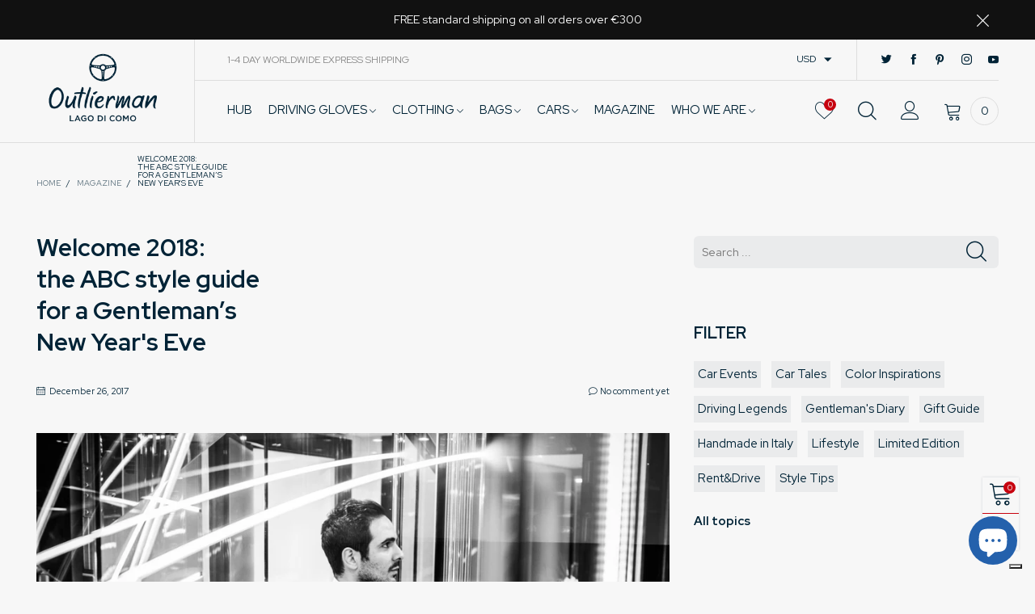

--- FILE ---
content_type: text/html; charset=utf-8
request_url: https://www.theoutlierman.com/en-tw/blogs/blog/welcome-2018-the-abc-style-guide-for-a-gentleman-new-years-eve
body_size: 37810
content:
<!doctype html>
<!--[if IE 9]> <html class="ie9 no-js" lang="en"> <![endif]-->
<!--[if (gt IE 9)|!(IE)]><!--> <html class="no-js" lang="en"> <!--<![endif]-->
<head>
  
  <!-- Google Tag Manager -->
<script>(function(w,d,s,l,i){w[l]=w[l]||[];w[l].push({'gtm.start':
new Date().getTime(),event:'gtm.js'});var f=d.getElementsByTagName(s)[0],
j=d.createElement(s),dl=l!='dataLayer'?'&l='+l:'';j.async=true;j.src=
'https://www.googletagmanager.com/gtm.js?id='+i+dl;f.parentNode.insertBefore(j,f);
})(window,document,'script','dataLayer','GTM-5ZN4Q5S');</script>
<!-- End Google Tag Manager -->
<!-- GOOGLE RECAPTCHA -->
<script src="https://www.google.com/recaptcha/api.js?render=6Lfg3NopAAAAAM0S04UQQSeA4MO-HTl-wgV8W39N"></script>
<script>
grecaptcha.ready( function () {
grecaptcha.execute( '6Lfg3NopAAAAAM0S04UQQSeA4MO-HTl-wgV8W39N', {
action: 'submit'
} ).then( function ( token ) {
var recaptchaResponse = document.getElementById( 'recaptchaResponse' );
recaptchaResponse.value = token;
} );
} );
</script>
  <style>.grecaptcha-badge {display: none!important;}</style>
<!-- GOOGLE RECAPTCHA --><meta charset="utf-8">
  <meta http-equiv="X-UA-Compatible" content="IE=edge">
  <meta name="viewport" content="width=device-width,initial-scale=1">
  <meta name="theme-color" content="#1f1f1f"><link rel="canonical" href="https://www.theoutlierman.com/en-tw/blogs/blog/welcome-2018-the-abc-style-guide-for-a-gentleman-new-years-eve"><link rel="preconnect" href="https://fonts.googleapis.com">
  <link rel="preconnect" href="//cdn.shopify.com">
  <link rel="dns-prefetch" href="https://fonts.gstatic.com"><link rel="dns-prefetch" href="https://ipinfo.io"><link rel="shortcut icon" href="//www.theoutlierman.com/cdn/shop/files/outlierman_favicon_32x32.png?v=1738732054" type="image/png"><link rel="manifest" href="/en-tw/search?view=manifest">
  <meta name="apple-mobile-web-app-capable" content="yes">
  <meta name="apple-mobile-web-app-status-bar-style" content="black">
  <meta name="apple-mobile-web-app-title" content="THE OUTLIERMAN">
  <link rel="apple-touch-icon" href="//www.theoutlierman.com/cdn/shop/files/logo-icona-volante-512_168x168.png?v=1738730846"><title>Welcome 2018: the ABC style guide for a Gentleman’s New Year&#39;s Eve
&ndash; THE OUTLIERMAN</title><meta name="description" content="New Year’s Eve is coming and it’s like a new beginning: another 12 months of experiences, of new encounters, of challenges."><!-- /snippets/social-meta-tags.liquid -->




<meta property="og:site_name" content="THE OUTLIERMAN">
<meta property="og:url" content="https://www.theoutlierman.com/en-tw/blogs/blog/welcome-2018-the-abc-style-guide-for-a-gentleman-new-years-eve">
<meta property="og:title" content="Welcome 2018: the ABC style guide for a Gentleman’s New Year's Eve">
<meta property="og:type" content="article">
<meta property="og:description" content="
New Year’s Eve is coming and it’s like a new beginning: another 12 months of experiences, of new encounters, of challenges. An exhilarating promise, making it easier to choose carefully the events, the locations, the company and above all the look for a night to remember. Difficult? Absolutely not, you just need keep these fundamental elements in mind: here is your ABC style guide for the perfect Gentleman’s New Year’s Eve!

ACCESSORIES. The details make the outfit, just as the little everyday joys make the basis of a wonderful year. Wear cufflinks, belts and scarves inspired by the 2018 that you would like to have.
BOW TIES. For New Year’s Eve you have to be a little daring! We, for example, love the patterns that evoke driving icons: classical character and passion, all in one!

COLORS. In the night that acts as a watershed between past and future, choose the precious and intriguing shades of the evening.
DOCUMENT CASE. Keys, accessories, smartphone… Keep them together in a refined case and your pockets will always be impeccable and your hands free for handshaking.

ELEGANCE. If you have chosen the right party, you will meet this in all its forms: the ideal company for welcoming in the New Year.
FABRIC. The season leaves ample room for heavier fabrics with that timeless appeal: tweed, velvets, quality wools like alpaca and Shetland...
GLOVES. Speaking of driving gloves, of course. The long versions embellished with latticework are the must of the season. 

HAT. From New Year’s Eve in Times Square to the Nochevieja in Madrid, if you love waiting for those 12 chimes at midnight under the stars, do it wearing a hat. From the sophisticated top hat to the bowler hat, from the Fedora to the Trilby: for every temperament, there’s a style.
ICONIC STYLE. It would seem that our style can speak for us. What do you want yours to say about you?
JACKET. A blazer with classic lines, but that plays with details, fabrics and colours. Leave your everyday suits at home, on New Year’s Eve the order of the day is: “Dress to impress”.
LUGGAGE. If you’re celebrating New Year’s Eve away from home, don’t you dare leave home without a travel kit in distinctive style: if styled and created with a functional design and made with the finest quality materials, it makes all the difference between moving and travelling.

MANNERS. Courtesy, cordiality, taste, decorum: the years may go by but these will never go out of style.
NETWORKING. What better occasion than New Year’s Eve for the inauguration of new and interesting friendships?
OUTFIT. As we love to say here at The Outlierman: “Be classy. Be Authentic. Be free.”
POCKET SQUARES. An essential element of Gentleman style: play with colours and patterns but not with quality. Have you ever heard of hand-rolled edges?

QUALITY. Materials, design, manufacturing... If we’re talking of quality, the only one allowed is “excellent”.
RED. According to Italian tradition, wearing something red on New Year’s Eve will bring you luck the whole year. With so many elegant red accessories to choose from, why not try?
SCARVES. Foulard and scarves have that touch of class both with a coat or with any light outdoor wear. Either way, it simply depends on which hemisphere you have chosen for your New Year’s Eve party ;)

TIES. Like the bow tie and pocket square, the tie can add that touch of personality to any dress-code from elegant to casual. One piece of advice: free your driving passion!
UNIQUENESS. What else?
VEHICLE. A connoisseur even carefully chooses the car he will drive to the event in. If it is a vintage car, wonderful; if it is co-ordinated with the colours of the outfit, better still.
WORLDWIDE ATTITUDE. ;)
X &amp; Y BACK. Braces have been synonymous with sophistication since the times of the French Revolution... Need I say more?

ZEST FOR LIFE. Live it up!


">

<meta property="og:image" content="http://www.theoutlierman.com/cdn/shop/articles/AMV9256_1200x1200.jpg?v=1513958440">
<meta property="og:image:secure_url" content="https://www.theoutlierman.com/cdn/shop/articles/AMV9256_1200x1200.jpg?v=1513958440">


  <meta name="twitter:site" content="@theoutlierman">

<meta name="twitter:card" content="summary_large_image">
<meta name="twitter:title" content="Welcome 2018: the ABC style guide for a Gentleman’s New Year's Eve">
<meta name="twitter:description" content="
New Year’s Eve is coming and it’s like a new beginning: another 12 months of experiences, of new encounters, of challenges. An exhilarating promise, making it easier to choose carefully the events, the locations, the company and above all the look for a night to remember. Difficult? Absolutely not, you just need keep these fundamental elements in mind: here is your ABC style guide for the perfect Gentleman’s New Year’s Eve!

ACCESSORIES. The details make the outfit, just as the little everyday joys make the basis of a wonderful year. Wear cufflinks, belts and scarves inspired by the 2018 that you would like to have.
BOW TIES. For New Year’s Eve you have to be a little daring! We, for example, love the patterns that evoke driving icons: classical character and passion, all in one!

COLORS. In the night that acts as a watershed between past and future, choose the precious and intriguing shades of the evening.
DOCUMENT CASE. Keys, accessories, smartphone… Keep them together in a refined case and your pockets will always be impeccable and your hands free for handshaking.

ELEGANCE. If you have chosen the right party, you will meet this in all its forms: the ideal company for welcoming in the New Year.
FABRIC. The season leaves ample room for heavier fabrics with that timeless appeal: tweed, velvets, quality wools like alpaca and Shetland...
GLOVES. Speaking of driving gloves, of course. The long versions embellished with latticework are the must of the season. 

HAT. From New Year’s Eve in Times Square to the Nochevieja in Madrid, if you love waiting for those 12 chimes at midnight under the stars, do it wearing a hat. From the sophisticated top hat to the bowler hat, from the Fedora to the Trilby: for every temperament, there’s a style.
ICONIC STYLE. It would seem that our style can speak for us. What do you want yours to say about you?
JACKET. A blazer with classic lines, but that plays with details, fabrics and colours. Leave your everyday suits at home, on New Year’s Eve the order of the day is: “Dress to impress”.
LUGGAGE. If you’re celebrating New Year’s Eve away from home, don’t you dare leave home without a travel kit in distinctive style: if styled and created with a functional design and made with the finest quality materials, it makes all the difference between moving and travelling.

MANNERS. Courtesy, cordiality, taste, decorum: the years may go by but these will never go out of style.
NETWORKING. What better occasion than New Year’s Eve for the inauguration of new and interesting friendships?
OUTFIT. As we love to say here at The Outlierman: “Be classy. Be Authentic. Be free.”
POCKET SQUARES. An essential element of Gentleman style: play with colours and patterns but not with quality. Have you ever heard of hand-rolled edges?

QUALITY. Materials, design, manufacturing... If we’re talking of quality, the only one allowed is “excellent”.
RED. According to Italian tradition, wearing something red on New Year’s Eve will bring you luck the whole year. With so many elegant red accessories to choose from, why not try?
SCARVES. Foulard and scarves have that touch of class both with a coat or with any light outdoor wear. Either way, it simply depends on which hemisphere you have chosen for your New Year’s Eve party ;)

TIES. Like the bow tie and pocket square, the tie can add that touch of personality to any dress-code from elegant to casual. One piece of advice: free your driving passion!
UNIQUENESS. What else?
VEHICLE. A connoisseur even carefully chooses the car he will drive to the event in. If it is a vintage car, wonderful; if it is co-ordinated with the colours of the outfit, better still.
WORLDWIDE ATTITUDE. ;)
X &amp; Y BACK. Braces have been synonymous with sophistication since the times of the French Revolution... Need I say more?

ZEST FOR LIFE. Live it up!


">
<style data-shopify>:root {
	/*General*/
	--bkg_body: #f7f7f7; /*body background*/
	--bkg_body_alpha15: rgba(247, 247, 247, 0.15);
	--bkg_body_alpha05: rgba(247, 247, 247, 0.05);
	--color_general: #002336; /*general color*/
	--color_general_rgb: 0, 35, 54;
	--color_hover: #c7020f;
	--color_general_alternative_hover: #959595;
	--fm_second: 'Red Hat Display', sans-serif;/*font family general*/
	--fs_general: 15px;/*font size general*/
	--fm_general: 'Red Hat Display', sans-serif;
	--color_general_light: rgba(0, 35, 54, 0.6);
	--color_general_blur: rgba(0, 35, 54, 0.05);
	--color-blankstate: rgba(0, 35, 54, 0.6);
	--color-blankstate-border: rgba(0, 35, 54, 0.2);
	--color-blankstate-background: rgba(0, 35, 54, 0.1);
	--color_general_alpha0: rgba(0, 35, 54, 0);
	--color_general_alpha15: rgba(0, 35, 54, 0.15);
	--color_general_alpha30: rgba(0, 35, 54, 0.3);
	--color_general_alpha40: rgba(0, 35, 54, 0.4);
	--color_link_alternative: #c7020f;

	/*Header*/
	--fs_header_link_mobile: 25px;/*done*/
	--color_header_mobile: #002336;
	--fs_navigation_mobile: px;
	
	--nav_desktop_item_dropdown_shadow: rgba(0, 35, 54, 0.07);
	--nav_desktop_link_list_dropdown_shadow: rgba(0, 35, 54, 0.23);

	/*Section title*/
	--fs_st: 36px;/*font size section title*/
	--fs_st_mobile: 20px;/*font size section title mobile*/
	--color_st: #002336;/*color section title*/

	/*Sections Sub Title*/
	--fs_sst: 12px;/*font size section title*/
	--fs_sst_mobile: 11px;/*font size section title mobile*/
	--color_sst: #002336;/*color section title*//*done*/

	/*Item*/
	--fs_item: 12px;/*font size item*/
	--color_item: #002336;
	--fs_price: 14px;
	--fs_compare_price: 14px;
	--color_price: #002336;
	--color_compare_price: #c8c8c8;
	--swatch_size: 22px;
	--swatch_border_color: #ec0606;

	/*Buttons*/
	/*button style 1*/
	--color_btn_s1: #ffffff;
	--border_btn_s1: #002336;
	--bkg_btn_s1: #002336;
	--color_btn_s1_hover: #002336;
	--border_btn_s1_hover: #002336;
	--bkg_btn_s1_hover: #ffffff;
	--w_h_btn_s1_circle: 30px;/*width height button style 1 circle*/
	/* button style 2 */
	--color_btn_s2: #002336;
	--border_btn_s2: #002336;
	--bkg_btn_s2: #ffffff;
	--color_btn_s2_hover: #959595;
	--border_btn_s2_hover: #959595;
	--bkg_btn_s2_hover: #ffffff;
	/*button style 3*/
	--color_btn_s3: #002336;
	--border_btn_s3: #002336;
	--bkg_btn_s3: #ffffff;
	--color_btn_s3_hover: #002336;
	--border_btn_s3_hover: #002336;
	--bkg_btn_s3_hover: #ffffff;

	/*Tab title*/
	--fs_tt: 12px;/*font size tab title*/
	--fs_tt_mobile: 13px;/*font size tab title mobile*/
	--color_tt: #888888;/*color tab title*/
	--color_tt_hover: #002336;/*color tab title hover*/
	--tab_color_single: #565656;
	--tab_item_active_color_single: #002336;
	--tab_border_item_single: rgba(0, 35, 54, 0.1);

	/*Navigation*/
	--bkg_nav_item_dropdown: #fafafa;/*background dropdown nav item*/
	--color_link: #002336; /*color link*/
	--color_nav_item_hover: #959595;/*color nav item hover*/
	--fs_dropdown_title: 15px;/*font size dropdown title*//*done*/
	--fs_dropdown_content: 15px;/*font size dropdown content*//*done*/
	--fs_nav_item: 15px;/*font size nav item*//*done*/
	
	/* Sidebar Canvas */
	--bkg_sidebar_canvas: #ffffff;
	
	/*Product page*/
	--bkg_product_single: #d6f3ee;
	--fs_product_price_sale_single: 20px;
	--fs_product_price_sale_single_mobile: 20px;
	--color_border_qty: #c3c3c3;

	/*Footer*/
	--bkg_footer: #1e1e1e;/*background footer*/
	--fs_footer_column_title: 12px;/*font size footer column title*/
	--color_footer_column_title: #ffffff;/*color footer column title*/
	--fs_footer_column_content: 15px;/*font size footer column content*/
	--color_footer_column_content: #cccbcb;/*color footer column content*/
	--color_footer_column_content_hover: #959595; /*color footer link hover*/
	--color_footer_column_content_hover_alpha80: rgba(149, 149, 149, 0.8); /*color footer link hover*/
	--footer_social_color: #002336;
	--footer_social_fs: 14px;
	--footer_social_width: 24px;
	
	/*Input field*/
	--border_input: #d6d6d6;/*border color input*/
	--border_input_focus: #ec0606;/*border color input focus*/

	/* Progress bar */
	--cart_free_bkg: #b9b9b9;
	--cart_free_bar_color: #25a71d;
	--cart_free_text_color: #fff;

	/* Product countdown */
	--countdown-color: #002336;
	--countdown-bkg: rgba(232, 232, 232, 0.8);

	/*Product item vendor */
	--item_vendor_color: #002336;
	--item_vendor_fs: 10px;

	/*Blog page*/
	--color_date_author: #ffffff;
	--color_article_title: #ffffff;

	--cookie_consent_color: #ffffff;

	/* Slick arrow */--arrow-prev-content: '\e875';
	--arrow-next-content: '\e876';
	--arrow-prev-title-content: '\e93b';
	--arrow-next-title-content: '\e93a';/* Cart button on the product page */
	--color_btn_cart: #fff;
	--bkg_btn_cart: #002336;
	--color_btn_cart_hover: #fff;
	--bkg_btn_cart_hover: #002336;
	/* Product page */
	--buy_btn_color: #fcfcfc;
	--buy_btn_bkg_color: #515151;
	--buy_btn_border_color: #515151;
	--buy_btn_color_hover: #fff;
	--buy_btn_bkg_color_hover: #002336;
	--buy_btn_border_color_hover: #6a6a6a;
	--fs_tab_item_single_mobile: 14px;
	--fs_tab_item_single: 17px;
	--sticky_cart_bkg: rgba(247, 247, 247, 0.97);
}</style><style rel="stylesheet">.container{margin-right:auto;margin-left:auto;padding-left:15px;padding-right:15px}.container:before,.container:after{content:" ";display:table}.container:after{clear:both}@media (min-width: 768px){.container{width:760px}}@media (min-width: 992px){.container{width:980px}}@media (min-width: 1200px){.container{width:1180px}}.container-fluid{margin-right:auto;margin-left:auto;padding-left:15px;padding-right:15px}.container-fluid:before,.container-fluid:after{content:" ";display:table}.container-fluid:after{clear:both}.row{margin-left:-15px;margin-right:-15px}.row:before,.row:after{content:" ";display:table}.row:after{clear:both}.col-xs-1,.col-sm-1,.col-md-1,.col-lg-1,.col-xs-2,.col-sm-2,.col-md-2,.col-lg-2,.col-xs-3,.col-sm-3,.col-md-3,.col-lg-3,.col-xs-4,.col-sm-4,.col-md-4,.col-lg-4,.col-xs-5,.col-sm-5,.col-md-5,.col-lg-5,.col-xs-6,.col-sm-6,.col-md-6,.col-lg-6,.col-xs-7,.col-sm-7,.col-md-7,.col-lg-7,.col-xs-8,.col-sm-8,.col-md-8,.col-lg-8,.col-xs-9,.col-sm-9,.col-md-9,.col-lg-9,.col-xs-10,.col-sm-10,.col-md-10,.col-lg-10,.col-xs-11,.col-sm-11,.col-md-11,.col-lg-11,.col-xs-12,.col-sm-12,.col-md-12,.col-lg-12{position:relative;min-height:1px;padding-left:15px;padding-right:15px}.col-xs-1,.col-xs-2,.col-xs-3,.col-xs-4,.col-xs-5,.col-xs-6,.col-xs-7,.col-xs-8,.col-xs-9,.col-xs-10,.col-xs-11,.col-xs-12{float:left}.col-xs-1{width:8.33333%}.col-xs-2{width:16.66667%}.col-xs-3{width:25%}.col-xs-4{width:33.33333%}.col-xs-5{width:41.66667%}.col-xs-6{width:50%}.col-xs-7{width:58.33333%}.col-xs-8{width:66.66667%}.col-xs-9{width:75%}.col-xs-10{width:83.33333%}.col-xs-11{width:91.66667%}.col-xs-12{width:100%}.col-xs-pull-0{right:auto}.col-xs-pull-1{right:8.33333%}.col-xs-pull-2{right:16.66667%}.col-xs-pull-3{right:25%}.col-xs-pull-4{right:33.33333%}.col-xs-pull-5{right:41.66667%}.col-xs-pull-6{right:50%}.col-xs-pull-7{right:58.33333%}.col-xs-pull-8{right:66.66667%}.col-xs-pull-9{right:75%}.col-xs-pull-10{right:83.33333%}.col-xs-pull-11{right:91.66667%}.col-xs-pull-12{right:100%}.col-xs-push-0{left:auto}.col-xs-push-1{left:8.33333%}.col-xs-push-2{left:16.66667%}.col-xs-push-3{left:25%}.col-xs-push-4{left:33.33333%}.col-xs-push-5{left:41.66667%}.col-xs-push-6{left:50%}.col-xs-push-7{left:58.33333%}.col-xs-push-8{left:66.66667%}.col-xs-push-9{left:75%}.col-xs-push-10{left:83.33333%}.col-xs-push-11{left:91.66667%}.col-xs-push-12{left:100%}.col-xs-offset-0{margin-left:0%}.col-xs-offset-1{margin-left:8.33333%}.col-xs-offset-2{margin-left:16.66667%}.col-xs-offset-3{margin-left:25%}.col-xs-offset-4{margin-left:33.33333%}.col-xs-offset-5{margin-left:41.66667%}.col-xs-offset-6{margin-left:50%}.col-xs-offset-7{margin-left:58.33333%}.col-xs-offset-8{margin-left:66.66667%}.col-xs-offset-9{margin-left:75%}.col-xs-offset-10{margin-left:83.33333%}.col-xs-offset-11{margin-left:91.66667%}.col-xs-offset-12{margin-left:100%}@media (min-width: 768px){.col-sm-1,.col-sm-2,.col-sm-3,.col-sm-4,.col-sm-5,.col-sm-6,.col-sm-7,.col-sm-8,.col-sm-9,.col-sm-10,.col-sm-11,.col-sm-12{float:left}.col-sm-1{width:8.33333%}.col-sm-2{width:16.66667%}.col-sm-3{width:25%}.col-sm-4{width:33.33333%}.col-sm-5{width:41.66667%}.col-sm-6{width:50%}.col-sm-7{width:58.33333%}.col-sm-8{width:66.66667%}.col-sm-9{width:75%}.col-sm-10{width:83.33333%}.col-sm-11{width:91.66667%}.col-sm-12{width:100%}.col-sm-pull-0{right:auto}.col-sm-pull-1{right:8.33333%}.col-sm-pull-2{right:16.66667%}.col-sm-pull-3{right:25%}.col-sm-pull-4{right:33.33333%}.col-sm-pull-5{right:41.66667%}.col-sm-pull-6{right:50%}.col-sm-pull-7{right:58.33333%}.col-sm-pull-8{right:66.66667%}.col-sm-pull-9{right:75%}.col-sm-pull-10{right:83.33333%}.col-sm-pull-11{right:91.66667%}.col-sm-pull-12{right:100%}.col-sm-push-0{left:auto}.col-sm-push-1{left:8.33333%}.col-sm-push-2{left:16.66667%}.col-sm-push-3{left:25%}.col-sm-push-4{left:33.33333%}.col-sm-push-5{left:41.66667%}.col-sm-push-6{left:50%}.col-sm-push-7{left:58.33333%}.col-sm-push-8{left:66.66667%}.col-sm-push-9{left:75%}.col-sm-push-10{left:83.33333%}.col-sm-push-11{left:91.66667%}.col-sm-push-12{left:100%}.col-sm-offset-0{margin-left:0%}.col-sm-offset-1{margin-left:8.33333%}.col-sm-offset-2{margin-left:16.66667%}.col-sm-offset-3{margin-left:25%}.col-sm-offset-4{margin-left:33.33333%}.col-sm-offset-5{margin-left:41.66667%}.col-sm-offset-6{margin-left:50%}.col-sm-offset-7{margin-left:58.33333%}.col-sm-offset-8{margin-left:66.66667%}.col-sm-offset-9{margin-left:75%}.col-sm-offset-10{margin-left:83.33333%}.col-sm-offset-11{margin-left:91.66667%}.col-sm-offset-12{margin-left:100%}}@media (min-width: 992px){.col-md-1,.col-md-2,.col-md-3,.col-md-4,.col-md-5,.col-md-6,.col-md-7,.col-md-8,.col-md-9,.col-md-10,.col-md-11,.col-md-12{float:left}.col-md-1{width:8.33333%}.col-md-2{width:16.66667%}.col-md-3{width:25%}.col-md-4{width:33.33333%}.col-md-5{width:41.66667%}.col-md-6{width:50%}.col-md-7{width:58.33333%}.col-md-8{width:66.66667%}.col-md-9{width:75%}.col-md-10{width:83.33333%}.col-md-11{width:91.66667%}.col-md-12{width:100%}.col-md-pull-0{right:auto}.col-md-pull-1{right:8.33333%}.col-md-pull-2{right:16.66667%}.col-md-pull-3{right:25%}.col-md-pull-4{right:33.33333%}.col-md-pull-5{right:41.66667%}.col-md-pull-6{right:50%}.col-md-pull-7{right:58.33333%}.col-md-pull-8{right:66.66667%}.col-md-pull-9{right:75%}.col-md-pull-10{right:83.33333%}.col-md-pull-11{right:91.66667%}.col-md-pull-12{right:100%}.col-md-push-0{left:auto}.col-md-push-1{left:8.33333%}.col-md-push-2{left:16.66667%}.col-md-push-3{left:25%}.col-md-push-4{left:33.33333%}.col-md-push-5{left:41.66667%}.col-md-push-6{left:50%}.col-md-push-7{left:58.33333%}.col-md-push-8{left:66.66667%}.col-md-push-9{left:75%}.col-md-push-10{left:83.33333%}.col-md-push-11{left:91.66667%}.col-md-push-12{left:100%}.col-md-offset-0{margin-left:0%}.col-md-offset-1{margin-left:8.33333%}.col-md-offset-2{margin-left:16.66667%}.col-md-offset-3{margin-left:25%}.col-md-offset-4{margin-left:33.33333%}.col-md-offset-5{margin-left:41.66667%}.col-md-offset-6{margin-left:50%}.col-md-offset-7{margin-left:58.33333%}.col-md-offset-8{margin-left:66.66667%}.col-md-offset-9{margin-left:75%}.col-md-offset-10{margin-left:83.33333%}.col-md-offset-11{margin-left:91.66667%}.col-md-offset-12{margin-left:100%}}@media (min-width: 1200px){.col-lg-1,.col-lg-2,.col-lg-3,.col-lg-4,.col-lg-5,.col-lg-6,.col-lg-7,.col-lg-8,.col-lg-9,.col-lg-10,.col-lg-11,.col-lg-12{float:left}.col-lg-1{width:8.33333%}.col-lg-2{width:16.66667%}.col-lg-3{width:25%}.col-lg-4{width:33.33333%}.col-lg-5{width:41.66667%}.col-lg-6{width:50%}.col-lg-7{width:58.33333%}.col-lg-8{width:66.66667%}.col-lg-9{width:75%}.col-lg-10{width:83.33333%}.col-lg-11{width:91.66667%}.col-lg-12{width:100%}.col-lg-pull-0{right:auto}.col-lg-pull-1{right:8.33333%}.col-lg-pull-2{right:16.66667%}.col-lg-pull-3{right:25%}.col-lg-pull-4{right:33.33333%}.col-lg-pull-5{right:41.66667%}.col-lg-pull-6{right:50%}.col-lg-pull-7{right:58.33333%}.col-lg-pull-8{right:66.66667%}.col-lg-pull-9{right:75%}.col-lg-pull-10{right:83.33333%}.col-lg-pull-11{right:91.66667%}.col-lg-pull-12{right:100%}.col-lg-push-0{left:auto}.col-lg-push-1{left:8.33333%}.col-lg-push-2{left:16.66667%}.col-lg-push-3{left:25%}.col-lg-push-4{left:33.33333%}.col-lg-push-5{left:41.66667%}.col-lg-push-6{left:50%}.col-lg-push-7{left:58.33333%}.col-lg-push-8{left:66.66667%}.col-lg-push-9{left:75%}.col-lg-push-10{left:83.33333%}.col-lg-push-11{left:91.66667%}.col-lg-push-12{left:100%}.col-lg-offset-0{margin-left:0%}.col-lg-offset-1{margin-left:8.33333%}.col-lg-offset-2{margin-left:16.66667%}.col-lg-offset-3{margin-left:25%}.col-lg-offset-4{margin-left:33.33333%}.col-lg-offset-5{margin-left:41.66667%}.col-lg-offset-6{margin-left:50%}.col-lg-offset-7{margin-left:58.33333%}.col-lg-offset-8{margin-left:66.66667%}.col-lg-offset-9{margin-left:75%}.col-lg-offset-10{margin-left:83.33333%}.col-lg-offset-11{margin-left:91.66667%}.col-lg-offset-12{margin-left:100%}}.clearfix:before,.clearfix:after{content:" ";display:table}.clearfix:after{clear:both}.center-block{display:block;margin-left:auto;margin-right:auto}.pull-right{float:right !important}.pull-left{float:left !important}.hide{display:none !important}.show{display:block !important}.invisible{visibility:hidden}.text-hide{font:0/0 a;color:transparent;text-shadow:none;background-color:transparent;border:0}.hidden{display:none !important}.affix{position:fixed}@-ms-viewport{width:device-width}.visible-xs{display:none !important}.visible-sm{display:none !important}.visible-md{display:none !important}.visible-lg{display:none !important}.visible-xs-block,.visible-xs-inline,.visible-xs-inline-block,.visible-sm-block,.visible-sm-inline,.visible-sm-inline-block,.visible-md-block,.visible-md-inline,.visible-md-inline-block,.visible-lg-block,.visible-lg-inline,.visible-lg-inline-block{display:none !important}@media (max-width: 767px){.visible-xs{display:block !important}table.visible-xs{display:table !important}tr.visible-xs{display:table-row !important}th.visible-xs,td.visible-xs{display:table-cell !important}}@media (max-width: 767px){.visible-xs-block{display:block !important}}@media (max-width: 767px){.visible-xs-inline{display:inline !important}}@media (max-width: 767px){.visible-xs-inline-block{display:inline-block !important}}@media (min-width: 768px) and (max-width: 991px){.visible-sm{display:block !important}table.visible-sm{display:table !important}tr.visible-sm{display:table-row !important}th.visible-sm,td.visible-sm{display:table-cell !important}}@media (min-width: 768px) and (max-width: 991px){.visible-sm-block{display:block !important}}@media (min-width: 768px) and (max-width: 991px){.visible-sm-inline{display:inline !important}}@media (min-width: 768px) and (max-width: 991px){.visible-sm-inline-block{display:inline-block !important}}@media (min-width: 992px) and (max-width: 1199px){.visible-md{display:block !important}table.visible-md{display:table !important}tr.visible-md{display:table-row !important}th.visible-md,td.visible-md{display:table-cell !important}}@media (min-width: 992px) and (max-width: 1199px){.visible-md-block{display:block !important}}@media (min-width: 992px) and (max-width: 1199px){.visible-md-inline{display:inline !important}}@media (min-width: 992px) and (max-width: 1199px){.visible-md-inline-block{display:inline-block !important}}@media (min-width: 1200px){.visible-lg{display:block !important}table.visible-lg{display:table !important}tr.visible-lg{display:table-row !important}th.visible-lg,td.visible-lg{display:table-cell !important}}@media (min-width: 1200px){.visible-lg-block{display:block !important}}@media (min-width: 1200px){.visible-lg-inline{display:inline !important}}@media (min-width: 1200px){.visible-lg-inline-block{display:inline-block !important}}@media (max-width: 767px){.hidden-xs{display:none !important}}@media (min-width: 768px) and (max-width: 991px){.hidden-sm{display:none !important}}@media (min-width: 992px) and (max-width: 1199px){.hidden-md{display:none !important}}@media (min-width: 1200px){.hidden-lg{display:none !important}}.visible-print{display:none !important}@media print{.visible-print{display:block !important}table.visible-print{display:table !important}tr.visible-print{display:table-row !important}th.visible-print,td.visible-print{display:table-cell !important}}.visible-print-block{display:none !important}@media print{.visible-print-block{display:block !important}}.visible-print-inline{display:none !important}@media print{.visible-print-inline{display:inline !important}}.visible-print-inline-block{display:none !important}@media print{.visible-print-inline-block{display:inline-block !important}}@media print{.hidden-print{display:none !important}}*{-webkit-box-sizing:border-box;box-sizing:border-box}*:before,*:after{-webkit-box-sizing:border-box;box-sizing:border-box}html{-ms-text-size-adjust:100%;-webkit-text-size-adjust:100%;-webkit-tap-highlight-color:rgba(0,0,0,0)}body{font-family:var(--fm_general);font-size:var(--fs_general);font-weight:300;background:var(--bkg_body);color:var(--color_general);margin:0;line-height:1.55em;font-smooth:always;font-smoothing:antialiased;-moz-font-smoothing:antialiased;-webkit-font-smoothing:antialiased}.row:before,.row:after{display:block}article,aside,details,figcaption,figure,footer,header,hgroup,main,menu,nav,section,summary{display:block}blockquote{border-left:5px solid var(--color_general_blur)}a{color:var(--color_link);text-decoration:none;background-color:transparent}img{border:0;vertical-align:middle}input,textarea{background:var(--color_general_blur);border:1px solid var(--color_general_blur)}.alternative{color:var(--color_link_alternative)}hr{margin-top:20px;margin-bottom:20px;border:0;border-top:1px solid var(--color_general_light)}select{-webkit-appearance:none;-moz-appearance:none;appearance:none}select,input{border-radius:0}select:focus,select:active,input:focus,input:active{outline:none}ul>li{list-style:none}.db{display:block}i{font-size:100%}p{margin:0 0 10px}.text-uppercase{text-transform:uppercase}.dib{display:inline-block}.por{position:relative}.text-left{text-align:left}.text-right{text-align:right}.text-center{text-align:center}.w100{width:100%}.h100{height:100%}.hide-in-loading{display:none}.grid__item.banner-item{margin-bottom:0}.list--inline{padding:0;margin:0}.list--inline li{display:inline-block;margin-bottom:0;vertical-align:middle}.center-abs{left:0;right:0;margin-left:auto;margin-right:auto}h1,h2,h3,h4,h5,h6,.h1,.h2,.h3,.h4,.h5,.h6{line-height:1.3em;font-weight:500;color:inherit}.h1,h1{font-size:36px}.h2,h2{font-size:30px}.h3,h3{font-size:24px}.h4,h4{font-size:18px}.h5,h5{font-size:14px}.h6,h6{font-size:13px}.page-title{padding-bottom:20px;margin-top:0}.container-fluid{margin-right:auto;margin-left:auto;padding-left:15px;padding-right:15px}@media (min-width: 992px){.container-fluid{padding-left:45px;padding-right:45px}}@media (min-width: 1425px){.container{width:1300px}}@media (min-width: 1920px){.container-fluid{padding-left:115px;padding-right:115px}.container{width:1440px}}@media (min-width: 2300px){.container{width:1920px}}@media (max-width: 767px){.fs-mb{font-size:12px}}@media (min-width: 992px){.footer__linklist--bottom li{display:inline-block}.pos-sticky{position:sticky;position:-webkit-sticky;top:30px}.pos-sticky--menu{top:93px}}.show-in-sticky{display:none}@media (max-width: 767px){.mobile-text-left{text-align:left }.mobile-text-center{text-align:center}.mobile-text-right{text-align:right }}@media (max-width: 991px){.tbs-text-left{text-align:left }.tbs-text-center{text-align:center}.tbs-text-right{text-align:right }}.search-full{position:absolute;top:auto;left:0;background:var(--bkg_body);z-index:2;overflow-y:auto;-webkit-overflow-scrolling:touch}.collection-grid-item{padding-bottom:100%}.collection-grid-item__link{border:2px solid transparent;position:absolute !important;top:0;left:0;bottom:0;right:0;overflow:hidden}.lazy-bkg{background-repeat:no-repeat;background-position:center top}.lazy-bkg--contain{background-size:contain}.lazy-bkg--cover{background-size:cover}.social-sharing{margin-left:15px}.checkbox-one-line__label{padding-left:2em}.checkbox-one-line__label:before{ left:0}.loading{display:block;position:relative;overflow:hidden;background:var(--color_general_blur)}.secondary-font{font-family:var(--fm_second)}.modal{display:none}.bt-sidebar__inner{position:fixed;top:0;left:100%;overflow-x:hidden;overflow-y:auto}@media (max-width: 767px){.bt-sidebar--full-mobile{bottom:0;left:0;right:0;width:100%;position:fixed;z-index:1052}.bt-sidebar--full-mobile .bt-sidebar__inner{display:none;left:0;right:0;width:100%;top:auto;bottom:0}}@font-face{font-family:'BTVodoma';src:url('//www.theoutlierman.com/cdn/shop/t/44/assets/BTVodoma.eot?v=74003173562087049791726753933');src:local("BTVodoma"),url('//www.theoutlierman.com/cdn/shop/t/44/assets/BTVodoma.eot?v=74003173562087049791726753933#iefix') format("embedded-opentype"),url('//www.theoutlierman.com/cdn/shop/t/44/assets/BTVodoma.woff2?v=17759476355723265751726753937') format("woff2"),url('//www.theoutlierman.com/cdn/shop/t/44/assets/BTVodoma.ttf?v=169751537231038654821726753935') format("truetype"),url('//www.theoutlierman.com/cdn/shop/t/44/assets/BTVodoma.woff?v=52504356651721962241726753936') format("woff"),url('//www.theoutlierman.com/cdn/shop/t/44/assets/BTVodoma.svg?v=21483224947106342761726753934#BTVodoma') format("svg");font-weight:normal;font-style:normal;font-display:swap}[class^="lnr-"],[class*=" lnr-"]{font-family:'BTVodoma' !important;speak:none;font-style:normal;font-weight:normal;font-variant:normal;text-transform:none;line-height:1;-webkit-font-smoothing:antialiased;-moz-osx-font-smoothing:grayscale}.fw-bold{font-weight:500}.col-xs-20{width:20%}@media (min-width: 768px){.col-sm-20{width:20%}}@media (min-width: 992px){.col-md-20{width:20%}}@media (min-width: 1200px){.col-lg-20{width:20%}}.grid{display:-webkit-box;display:-ms-flexbox;display:flex;-webkit-box-orient:horizontal;-webkit-box-direction:normal;-ms-flex-flow:row wrap;flex-flow:row wrap;margin:-15px -10px;width:calc(100% + 10px*2);-ms-flex-wrap:wrap;flex-wrap:wrap}@media (min-width: 768px){.grid{width:calc(100% + 15px*2);margin:-25px -15px}}.grid--wide{margin-left:0 !important;margin-right:0 !important;width:100%}.grid__item{outline:none;padding:15px 10px}@media (min-width: 768px){.grid__item{padding:25px 15px}}.grid__item--big .item__top{width:100%}[class*="grid--"] .grid__item{width:50%}@media (min-width: 768px){.grid--small .grid__item{width:20%}.grid--medium .grid__item{width:25%}.grid--large .grid__item{width:33.33%}.grid--very-large .grid__item{width:50%}.grid--full .grid__item{width:100%}}@media (max-width: 767px){.grid--full-mobile .grid__item{width:100%}.use-touch-mobile .grid__item{width:60%;min-width:60%}.use-touch-mobile.grid--full .grid__item,.use-touch-mobile.grid--very-large .grid__item{width:75%;min-width:75%}}.no-gutter{padding-left:0 !important;padding-right:0 !important}.no-gutter--left{padding-left:0 !important}.no-gutter--right{padding-right:0 !important}.gutter-bottom{padding-bottom:20px}.gutter-top{padding-top:20px}.gutter-ele-bottom{padding-bottom:10px}.gutter-ele-top{padding-top:10px}.gutter-ele-small-bottom{padding-bottom:5px}.gutter-ele-small-top{padding-top:5px}.distance-top-ele{margin-top:10px}.distance-bottom-ele{margin-bottom:10px}.big-gutter-top{padding-top:25px}.big-gutter-bottom{padding-bottom:25px}@media (min-width: 992px){.big-gutter-top{padding-top:50px}.big-gutter-bottom{padding-bottom:50px}}.margin0{margin:0 !important}.position-static{position:static}.no-gutter-top{padding-top:0 !important}@media (min-width: 768px){.no-gutter-left-tb{padding-left:0}.no-gutter-right-tb{padding-right:0}.gutter-ele-top-tb{padding-top:10px}.gutter-ele-bottom-tb{padding-bottom:10px}}@media (max-width: 991px){.gutter-ele-top-tbs{padding-top:10px}.gutter-ele-bottom-tbs{padding-bottom:10px}}@media (max-width: 767px){.no-gutter-left-mb{padding-left:0}.no-gutter-right-mb{padding-right:0}.gutter-ele-top-mb{padding-top:10px}.gutter-ele-bottom-mb{padding-bottom:10px}}.field label{position:relative;color:var(--color_general)}.field input,.field textarea{border:solid 1px var(--border_input);border-radius:5px;outline:0}.field--float-label{position:relative}.field--float-label label{-webkit-transform:translateY(29px);transform:translateY(29px);margin:0;padding-left:10px;display:block}.field--float-label input{height:40px;line-height:40px;padding:0 10px;background:var(--color_general_blur)}.nav-tabs{-ms-flex-flow:nowrap !important;flex-flow:nowrap !important;-webkit-box-pack:start;-ms-flex-pack:start;justify-content:flex-start;overflow-x:auto;overflow-y:hidden;white-space:nowrap;-webkit-box-shadow:none;box-shadow:none;max-width:100%;margin:0 -15px;-webkit-overflow-scrolling:touch;-moz-overflow-scrolling:touch;-ms-overflow-scrolling:touch;-webkit-overflow-scrolling:touch}.nav-tab-item{padding:0 15px}.nav-tab-item>a{font-size:var(--fs_tt_mobile);color:var(--color_tt);font-weight:bold}@media (max-width: 991px){.nav-tab-item>a{height:calc(var(--fs_tt_mobile) + 22px);line-height:calc(var(--fs_tt_mobile) + 22px)}}.nav-tab-item.active>a,.nav-tab-item:hover>a,.nav-tab-item:focus>a{color:var(--color_tt_hover)}@media (max-width: 991px){.nav-tab-item.active>a,.nav-tab-item:hover>a,.nav-tab-item:focus>a{border-bottom:1px solid}}@media (min-width: 992px){.nav-tab-item a{font-size:var(--fs_tt)}}.tab-content>.tab-pane{display:none}.tab-content>.active{display:block}@media (min-width: 1200px){.effect-hover{position:relative}.effect-hover__content{position:absolute;z-index:1;-webkit-transition:ease-in-out all 0.3s;transition:ease-in-out all 0.3s;visibility:hidden;opacity:0;filter:alpha(opacity=0);-ms-filter:"progid:DXImageTransform.Microsoft.Alpha(Opacity=$v2)"}}.button{font-size:10px;padding:0 20px;border-width:2px;font-weight:400;-webkit-transition:ease-in-out all 0.3s;transition:ease-in-out all 0.3s;text-align:center;text-transform:uppercase;height:35px;line-height:35px;border-radius:25px;font-weight:bold}.button i{font-size:12px;font-weight:bold}@media (min-width: 768px){.button{padding:0 35px;height:45px;line-height:44px}}.button--wl-item{position:absolute;top:20px;right:20px}a.button{text-decoration:none !important}a.button:not(.button--circle):not(.flex){display:inline-block}.button--cart{border-radius:3px;overflow:hidden;color:var(--color_btn_cart);background:var(--bkg_btn_cart);padding:0 15px}.button--cart span{max-width:calc(100% - 37px);overflow:hidden;white-space:nowrap}@media (min-width: 1200px){.button--cart{border-radius:0;padding:0 25px}.button--cart span{max-width:calc(100% - 47px)}}.button__icon{padding-right:5px}.button--border-transparent{border:transparent !important}@media (min-width: 1200px){.button--cart i{-webkit-transform:translate3d(-10px, 30px, 0);transform:translate3d(-10px, 30px, 0)}.button--cart span{-webkit-transform:translate3d(-10px, 0, 0);transform:translate3d(-10px, 0, 0)}.grid__small .button--cart span{display:none}}.button--circle{width:30px;height:30px;line-height:30px;padding:0;border-radius:50%}.button--style1{color:var(--color_btn_s1);border:1px solid var(--border_btn_s1);background:var(--bkg_btn_s1)}.button--style1-reverse{color:var(--color_btn_s1_hover);border:1px solid var(--border_btn_s1_hover);background:var(--bkg_btn_s1_hover)}.button--square{width:40px;height:40px;line-height:calc(40px - 3px);padding:0}.button--one-line{overflow:hidden}.button--style2{color:var(--color_btn_s2);border:1px solid var(--border_btn_s2);background:var(--bkg_btn_s2)}.button--style3{color:var(--color_btn_s3);border:1px solid var(--border_btn_s3);background:var(--bkg_btn_s3)}.button--large{width:48px;height:48px;line-height:48px}@media (max-width: 991px){.button--large{width:30px;height:30px;line-height:30px}}button,input,optgroup,select,textarea{color:inherit;font:inherit;margin:0}button{overflow:visible}button,select{text-transform:none}.use-slider-no-padding{margin-top:0;margin-bottom:0}.use-slider-no-padding .grid__item{padding-top:0;padding-bottom:0}@media (max-width: 767px){.use-touch-mobile{display:-webkit-box;display:-ms-flexbox;display:flex;-webkit-box-orient:horizontal;-webkit-box-direction:normal;-ms-flex-flow:row wrap;flex-flow:row wrap;-ms-flex-flow:row nowrap !important;flex-flow:row nowrap !important;white-space:nowrap;-webkit-overflow-scrolling:touch;-moz-overflow-scrolling:touch;-ms-overflow-scrolling:touch;-webkit-overflow-scrolling:touch;scroll-behavior:smooth;-webkit-scroll-behavior:smooth;overflow-x:auto;-webkit-backface-visibility:hidden;backface-visibility:hidden;-webkit-transform:translateZ(0);overflow-y:hidden}.use-touch-mobile::-webkit-scrollbar{display:none}}@media (min-width: 768px){.ov-slider-tb{display:none}.use-slider:not(.slick-initialized){overflow:hidden}}@media (max-width: 767px){.ov-slider-mb{display:none}}.header__wrap{position:relative}.header--mobile{border-bottom:1px solid var(--color_general_blur);z-index:2}.header__links--flex{-ms-flex-align:center;-moz-align-items:center;-ms-align-items:center;-o-align-items:center;-webkit-box-align:center;align-items:center;-webkit-box-pack:end;-ms-flex-pack:end;justify-content:flex-end}@media (max-width: 991px){.header__links{margin:0 -14px}}@media (max-width: 991px){.header__link{color:var(--color_header_mobile);font-size:var(--fs_header_link_mobile);padding:0 14px}}.mobile-nav-bar{font-size:calc(var(--fs_header_link_mobile) + 7px);color:var(--color_header_mobile)}.link-list__item__link--mobile-header{color:var(--color_header_mobile)}.abs-number{position:absolute;border-radius:50%;vertical-align:middle;text-align:center;color:var(--bkg_body);background:var(--color_hover)}@media (max-width: 991px){.abs-number{top:-7px;right:3px;width:20px;height:20px;line-height:20px;font-size:13px}}@media (min-width: 992px){.abs-number{font-size:11px;width:15px;height:15px;line-height:15px}}@media (max-width: 991px){.header-mobile__logo__image,.header-mobile__logo__link{max-width:110px;padding:0 10px}.header__link--account{font-size:calc(var(--fs_header_link_mobile) - 3px)}}.lp__language-name,.lp__code{text-transform:capitalize}.nav__item__label{display:inline-block;*display:inline;zoom:1;position:absolute;top:-15px;vertical-align:top;right:0;text-transform:capitalize;font-size:10px;white-space:nowrap;padding:3px 7px;line-height:11px;border-radius:3px}.link-list__item__link{position:relative}.section__title__text{font-size:var(--fs_st_mobile);color:var(--color_st);line-height:1.5em;font-weight:500;width:100%;font-family:var(--fm_second)}@media (min-width: 992px){.section__title__text{font-size:var(--fs_st)}}.section__sub-title{font-size:var(--fs_sst_mobile);color:var(--color_sst);margin:0;line-height:1.8em}@media (min-width: 992px){.section__sub-title{font-size:var(--fs_sst)}}@media (max-width: 991px){.section__sub-title-tabs{width:100%}}.section__heading__bottom{-ms-flex-align:end;-moz-align-items:flex-end;-ms-align-items:flex-end;-o-align-items:flex-end;-webkit-box-align:end;align-items:flex-end}.section__heading{padding-bottom:30px}@media (min-width: 992px){.section__heading{padding-bottom:45px}}.section__title__highline{color:#d9121f }.product-price{display:block}.item__name{font-size:var(--fs_item);color:var(--color_item);line-height:1.55em;font-weight:100;display:block}@media (max-width: 767px){.item__name{white-space:normal}}.pg__option{color:var(--color_item)}.product-price__sold-out,.product-price__sale{padding-left:15px}.product-price__sold-out{color:var(--color_hover)}.product-price__price,.product-price__starting{color:var(--color_price);font-weight:600;font-size:var(--fs_price)}s.product-price__price{color:var(--color_compare_price)}.product-price__unit{color:var(--color_price)}.product-price__unit__separator{padding:0 1px}.product-price__unit__base{font-size:0.8em}.pg__bottom{padding-top:20px}.pg__main-image{-webkit-transition:ease-in-out all 0.3s;transition:ease-in-out all 0.3s}.pg__main-alt-image{position:absolute;top:0;left:0;width:100%;height:100%;opacity:0;filter:alpha(opacity=0);-ms-filter:"progid:DXImageTransform.Microsoft.Alpha(Opacity=$v2)";-webkit-transition:ease-in-out all 0.3s;transition:ease-in-out all 0.3s}@media (min-width: 768px){.item__actions{position:absolute;width:30px;top:5px;right:5px}.item__actions .button{margin:10px 0}}.stick-item:before{ right:0;border-top-left-radius:7px}.stick-item:after{ left:auto;right:1px}.pg__option__label{font-weight:600;min-width:80px;padding-right:5px}.pg__option__values{margin:0 -5px}.pg__option__value{width:100%;white-space:nowrap;text-overflow:ellipsis;padding-bottom:5px;font-size:12px;text-transform:capitalize}@media (max-width: 767px){select.pg__option__value{font-size:16px}}.swatch__item{width:auto;min-width:var(--swatch_size);height:var(--swatch_size);font-size:calc(var(--swatch_size) - 10px);margin:5px;padding:0 5px;border:1px solid var(--color_general);border-radius:3px;display:inline-block;white-space:nowrap;overflow:hidden;text-decoration:none;color:var(--color_general)}.swatch__item.selected,.swatch__item:not(.swatch__item--soldout):hover,.swatch__item:not(.swatch__item--soldout):focus{border-color:var(--swatch_border_color);text-decoration:none;outline:none}.swatch__item.selected,.swatch__item:hover,.swatch__item:focus{color:var(--color_general)}.swatch__item--color{position:relative;border:1px solid var(--color_general_alpha15)}.swatch__item--color:after{position:absolute;content:'';font-family:'BTVodoma'}.swatch__item--color.selected:after{content:'\e900'}.swatch__item--image{min-width:calc(var(--swatch_size) + 5px);height:calc(var(--swatch_size) + 5px)}.swatch__item--bkg-image{background-position:center !important}a.swatch__item--soldout{opacity:0.5 !important;filter:alpha(opacity=50 !important);-ms-filter:"progid:DXImageTransform.Microsoft.Alpha(Opacity=$v2)";position:relative}a.swatch__item--soldout:before{content:'';position:absolute;width:100%;height:100%;top:0;left:0;background:linear-gradient(to top left, var(--color_general_alpha0) 0%, var(--color_general_alpha0) calc(50% - 0.8px), var(--color_general) 50%, var(--color_general_alpha0) calc(50% + 0.8px), var(--color_general_alpha0) 100%),linear-gradient(to top right, var(--color_general_alpha0) 0%, var(--color_general_alpha0) calc(50% - 0.8px), var(--color_general) 50%, var(--color_general_alpha0) calc(50% + 0.8px), var(--color_general_alpha0) 100%) !important;border-radius:0}a.swatch__item--soldout:after{display:none}@supports (-ms-ime-align: auto){a.swatch__item--soldout{text-decoration:line-through}a.swatch__item--soldout:before{content:'';background:none !important}}.qty-box{height:40px;margin-right:20px;border:1px solid var(--color_border_qty)}.qty-box--small{width:107px;height:33px}.qty-box--single{height:45px}.qty-box__ctrl{height:100%;width:30px;font-size:13px;background:none;border:none}.qty-box__input{width:45px;background:none;border:none}.slick-slider{position:relative;display:block;-webkit-box-sizing:border-box;box-sizing:border-box;-webkit-touch-callout:none;-webkit-user-select:none;-moz-user-select:none;-ms-user-select:none;user-select:none;-ms-touch-action:pan-y;touch-action:pan-y;-webkit-tap-highlight-color:transparent}.slick-list{position:relative;overflow:hidden;display:block;margin:0;padding:0;width:100%}.slick-list:focus{outline:none}.slick-list.dragging{cursor:pointer}.slick-slider .slick-track,.slick-slider .slick-list{-webkit-transform:translate3d(0, 0, 0);transform:translate3d(0, 0, 0)}.slick-slide{float:left;min-height:1px;display:none}[dir="rtl"] .slick-slide{float:right}.slick-slide img{display:block;width:100%}.slick-slide.slick-loading img{display:none}.slick-slide.dragging img{pointer-events:none}.slick-initialized .slick-slide{display:block}.slick-loading .slick-slide{visibility:hidden}.slick-vertical .slick-slide{display:block;height:auto;border:1px solid transparent}.slick-arrow span:before{visibility:hidden}.slick-prev{ left:0}.slick-prev span:before{content:var(--arrow-prev-content)}@media (min-width: 1366px){.slick-prev:not(.slick-box){ left:-25px}}.slick-next{ right:0}.slick-next span:before{content:var(--arrow-next-content)}@media (min-width: 1366px){.slick-next:not(.slick-box){ right:-25px}}.slick-arrow-title .slick-arrow{position:static}.slick-arrow-title .slick-next{float:right }.slick-arrow-title .slick-next span:before{content:var(--arrow-next-title-content)}.slick-arrow-title .slick-prev{margin-right:20px;float:left }.slick-arrow-title .slick-prev span:before{content:var(--arrow-prev-title-content)}.f-right{float:right}@media (max-width: 767px){.f-right{float:none}}.f-left{float:left}.flex{display:-webkit-box;display:-ms-flexbox;display:flex;-webkit-box-orient:horizontal;-webkit-box-direction:normal;-ms-flex-flow:row wrap;flex-flow:row wrap}.flex-wrap{-ms-flex-wrap:wrap;flex-wrap:wrap}.flex-align-hoz{-webkit-box-pack:center;-ms-flex-pack:center;justify-content:center}.flex-align-ver{-ms-flex-align:center;-moz-align-items:center;-ms-align-items:center;-o-align-items:center;-webkit-box-align:center;align-items:center}.flex-align-space-between{-webkit-box-pack:justify;-ms-flex-pack:justify;justify-content:space-between}.clearfix{clear:both}.lh1{line-height:1}.ver-sub{vertical-align:baseline}.button--banner,.banner-item{height:auto}@media (max-width: 767px){.rb__products-heading.grid__item{width:100%}}@media (min-width: 992px){.text-effect{opacity:0}}.slick--arrow-bottom .slick-arrow{border-radius:0;top:auto;bottom:0;margin-top:0;margin-right:0;background:var(--bkg_body);border:none;left:auto}.slick--arrow-bottom .slick-next{ right:0}.slick--arrow-bottom .slick-prev{ right:30px;margin-left:0;margin-right:5px}.bt-dropdown__content{visibility:hidden;opacity:0;filter:alpha(opacity=0);-ms-filter:"progid:DXImageTransform.Microsoft.Alpha(Opacity=$v2)";display:none}.bt-dropdown__trigger--arrow{position:relative;padding-right:20px}.bt-dropdown__trigger--arrow:before{-webkit-transition:ease-in-out all 0.3s;transition:ease-in-out all 0.3s;content:"\e92c";display:inline-block;font-family:'BTVodoma';font-size:80%;position:absolute;top:0;right:5px}@media (min-width: 992px){.bt-dropdown__trigger--arrow:before{ right:0}}input[type="search"]{-webkit-appearance:none !important}.pg__lbs{position:absolute;top:0;left:0}.lb-item{margin-bottom:5px;padding:5px 10px;font-size:13px;line-height:15px}.pg__countdown{position:absolute;font-weight:500;background:rgba(255,255,255,0.05);bottom:0;left:0}.rte{font-size:15px;line-height:1.9em}.rte img,.rte iframe{max-width:100%}.rte li{list-style:inherit}.rte a{text-decoration:underline}.rte p{margin:0 0 10px}.img-container{display:block;clear:both;position:relative;min-height:1px;width:100%;overflow:hidden}.img-abs{margin:0 auto;position:absolute;top:0}.img-responsive{display:block;max-width:100%;height:auto}.link-list{margin:-8px 0}.link-list__item{padding-top:8px;padding-bottom:8px}@media (max-width: 991px){.csi{padding:15px}.csi__code{padding:0 15px;position:relative}.csi__code:after{content:'';width:1px;height:100%;position:absolute;top:0;right:0;background:var(--color_general)}.csi__code--last:after{display:none}}
.search-full{position:fixed;top:0;left:0;right:0;height:100vh;z-index:6}.search-full__input{width:100%;height:65px;padding-left:0;padding-right:45px;font-size:30px !important;background:none;border:none;border-bottom:1px solid}.search-full__submit{position:absolute;right:0;top:50%;-webkit-transform:translateY(-50%);transform:translateY(-50%);background:none;border:none;font-size:30px}.search-full__loading:before{width:30px;height:30px;font-size:30px}.search-full__close{width:30px;height:30px;line-height:30px;font-size:30px;position:absolute;right:15px;top:0;text-align:center}.search-full__result{display:none}.search-full__content__tab.loaded .search-full__content__loading{display:none}.search-full__content__tab.loaded .search-full__result{display:block}.search-full__msg{color:var(--color_general_light)}@media (min-width: 1200px){.grid--product-search-full .grid__item{width:20%}}
@keyframes fade-in{from{opacity:0}to{opacity:1}}@-webkit-keyframes fade-in{from{opacity:0}to{opacity:1}}.lazyload,.lazyloading{opacity:0}@media (min-width: 992px){.lazyload:not(.ignore-effect):not(.zoom-fade),.lazyloaded:not(.ignore-effect):not(.zoom-fade){opacity:1;-webkit-transition:2s cubic-bezier(0.215, 0.61, 0.355, 1);transition:2s cubic-bezier(0.215, 0.61, 0.355, 1)}}.lazyload:not(.ignore-effect).zoom-fade,.lazyloaded:not(.ignore-effect).zoom-fade{-webkit-animation:fade-in 3s cubic-bezier(0.26, 0.54, 0.32, 1) 0s forwards;animation:fade-in 3s cubic-bezier(0.26, 0.54, 0.32, 1) 0s forwards}.op1{opacity:1;filter:alpha(opacity=100);-ms-filter:"progid:DXImageTransform.Microsoft.Alpha(Opacity=$v2)"}
@media (min-width: 992px){.breadcrumbs{background-size:cover;background-position:center;background-attachment:fixed;background-repeat:no-repeat}}.breadcrumbs__list{white-space:nowrap;text-overflow:ellipsis;max-width:100%;overflow:hidden}.breadcrumbs--distance{margin-bottom:20px}@media (min-width: 992px){.breadcrumbs--distance{margin-bottom:50px}}@media (max-width: 991px){.breadcrumbs__inner{padding:0}.breadcrumbs__wrap{padding-top:0;padding-bottom:10px}.breadcrumbs--bkg{padding-top:10px;background-image:none !important}.breadcrumbs__name{margin-left:auto;margin-right:auto}.breadcrumbs__slogan{text-align:center}}.breadcrumbs__slogan{font-size:18px;color:var(--color_hover)}
.promo__item:last-child {padding-right: 0;}@media (max-width: 767px){.promo__text{font-size:15px !important}}.promo__close{position:absolute;top:0;right:0;width:30px;height:100%;text-align:center;font-size:23px;line-height:100%}
@keyframes zoom-fade{from{opacity:0;-webkit-transform:scale(1.3, 1.3);transform:scale(1.3, 1.3)}to{opacity:1;-webkit-transform:scale(1, 1);transform:scale(1, 1)}}@-webkit-keyframes zoom-fade{from{opacity:0;-webkit-transform:scale(1.3, 1.3);transform:scale(1.3, 1.3)}to{opacity:1;-webkit-transform:scale(1, 1);transform:scale(1, 1)}}.pg__thumbs{margin:0 -5px;width:calc(100% + 10px)}.pg__thumbs--slider-width{width:calc(100% - 40px)}.pg__thumb{padding:10px 5px 0;width:20%}.pg__thumb__link{display:block;width:100%}@media (min-width: 992px){.pg__thumbs--slider-vertical{margin-left:0;margin-right:0}.pg__thumbs--slider-vertical .pg__thumb{width:100%;padding-left:0;padding-right:0}}@media (min-width: 992px){.pg__thumbs--slider-vertical{margin-top:-10px;margin-bottom:0;width:100%;height:calc(100% - 50px)}.slick-arrow--single-thumbs-vertical.slick-prev span:before{content:'\e873'}.slick-arrow--single-thumbs-vertical.slick-next span:before{content:'\e874'}}@media (max-width: 767px){.product-single__photos__row{margin:0}}.sizechart-table{width:100%}@media (max-width: 767px){.product-single__thumbs-wrap{padding-left:15px;padding-right:15px}}@media (min-width: 992px){.qty-box--single-full{margin-bottom:20px;margin-right:0;width:100%}}.button--single-cart{border-radius:0}.pg__thumb__link-video{position:absolute;top:3px;right:3px;z-index:1;width:auto;height:auto;color:var(--bkg_body);background:var(--color_general);font-size:10px;padding:7px;border-radius:50%;font-weight:600 !important}.swatch__item--single{min-width:30px;height:30px;font-size:12px}.swatch__item--single-color{width:30px}.swatch__item--image--single{min-width:calc(30px + 5px);height:calc(30px + 5px)}.swatch__item--height-auto{height:auto !important}.swatch__item--single-color-text{padding:0 10px}.pg__vendor--single{color:#002336;font-size:12px;text-transform:capitalize}.product-single__sub-info{font-size:13px;font-weight:400;line-height:23px}@media (min-width: 992px){.button--wl-single-distance{margin-left:15px}}.button--media-single{position:absolute;right:15px;bottom:15px;z-index:1;font-size:16px}.product-single__title{color:#002336;font-size:30px;line-height:1.3em}@media (min-width: 768px){.product-single__title{font-size:34px}}.cloudzoom-ajax-loader{display:none}.pg__img--auto-ratio{min-height:calc(100% - 1px)}.select.select--pg-field:after{top:3px}.flex-start-hoz{-webkit-box-pack:start;-ms-flex-pack:start;justify-content:flex-start}.pg__field__text{padding:5px 10px}.pg__field__hidden{position:absolute;opacity:0;visibility:hidden}.pg__field__radio-label{padding-left:5px}input.pg__field__file{border:none;background:none}.pg__field label.error{width:100%;display:block;color:#f70000}
.search__input-article{height:55px;padding:0 55px 0 15px;border:none;border-radius:6px}.search__btn-article{position:absolute;top:0;right:0;height:100%;width:55px;background:none;border:none;font-size:25px}.blog-nav--previous{padding-right:10px;border-right:1px solid var(--color_general_blur)}@media (min-width: 992px){.blog-nav--previous{padding-right:50px}}.blog-nav--next{padding-left:10px;border-left:1px solid var(--color_general_blur)}@media (min-width: 992px){.blog-nav--next{padding-left:50px}}
</style>
<style rel="stylesheet" media="all and (max-width:767px)">body{padding-bottom:55px}.bmt{position:fixed;left:0;right:0;height:55px;bottom:0;background:var(--bkg_body);-webkit-box-shadow:0px -1px 19px 0px rgba(var(--color_general_rgb), 0.1);box-shadow:0px -1px 19px 0px rgba(var(--color_general_rgb), 0.1);z-index:5}.bmt__item{-webkit-box-flex:1;-ms-flex:1 0 20%;flex:1 0 20%;overflow:hidden}.bmt__icon{font-size:20px}.bmt__text{font-size:12px;overflow:hidden;text-overflow:ellipsis;white-space:nowrap;font-weight:500}.bmt__abs-number{width:15px;height:15px;line-height:15px;right:-7px;letter-spacing:-1px;font-size:10px;font-weight:bold;top:-2px}
</style>
<style rel="stylesheet" media="all and (min-width:992px)">.header--desktop{z-index:3}.nav__item__dropdown{opacity:0;filter:alpha(opacity=0);-ms-filter:"progid:DXImageTransform.Microsoft.Alpha(Opacity=$v2)";visibility:hidden;position:absolute}.nav__item{position:static;float:left;width:auto;-webkit-box-align:center;-ms-flex-align:center;align-items:center;border-bottom:2px solid transparent}.nav__item__link{position:relative;font-weight:500;line-height:unset}.link-list__item__dropdown{opacity:0;visibility:hidden;pointer-events:none}.header--style9{background:#f7f7f7 }.header__right{border-left:1px solid #dedede }.header--border-bottom{border-bottom:1px solid #dedede }.header__top,.header__bottom{padding-left:40px}.header__top{border-bottom:1px solid #dedede }.header__top__typo{font-size:12px}.header__top__right{margin:0 -20px}@media (min-width: 1200px){.header__top__right{margin:0 -30px}}.header__top__ele{padding:13px 20px;border-right:1px solid #dedede }.header__top__ele:last-child{border-right:none}@media (min-width: 1200px){.header__top__ele{padding:13px 30px}}.header__social-links{margin:0 -10px}.header__social-link{padding:0 10px;font-size:13px;color:#002336 }.header__link-text{color:#888888 }.main-nav>ul{margin:0 -8px}@media (min-width: 1200px){.main-nav>ul{margin:0 -10px}}.nav__item{padding:25px 8px}@media (min-width: 1200px){.nav__item{padding:25px 10px}}.nav__item__link{color:#002336;font-size:11px}@media (min-width: 1200px){.nav__item__link{font-size:var(--fs_nav_item)}}.header__bottom__right{-webkit-align-self:stretch;-ms-flex-item-align:stretch;align-self:stretch;margin:0 -11px}@media (min-width: 1200px){.header__bottom__right{margin:0 -15px}}@media (min-width: 1300px){.header__bottom__right{margin:0 -18px}}.header__bottom__ele{padding:0 11px}@media (min-width: 1200px){.header__bottom__ele{padding:0 15px}}@media (min-width: 1300px){.header__bottom__ele{padding:0 18px}}.header__bottom__typo{color:#002336;font-size:21px}@media (min-width: 1200px){.header__bottom__typo{font-size:23px}}.header__cart-text{font-size:12px;padding:0 5px;text-indent:-999px;overflow:hidden}@media (min-width: 1366px){.header__cart-text{text-indent:unset;padding:0 10px}}.cart-number--header{position:static;background:none;color:#002336;font-size:14px;border:1px solid #dedede;border-radius:50%;width:35px;height:35px;line-height:33px;display:inline-block;text-align:center;text-indent:0}.header__cart__total{color:#002336;font-size:14px}.abs-number{top:-3px;right:4px;text-indent:1px}@media (min-width: 1200px){.abs-number{ right:12px}}
.aligning-menu{overflow-x:hidden;}
</style><link rel="preload" href="//www.theoutlierman.com/cdn/shop/t/44/assets/BTVodoma.woff2?v=17759476355723265751726753937" as="font" type="font/woff2" crossorigin/><link class="preload-css" rel="preload" href="https://fonts.googleapis.com/css?family=Red+Hat+Display:400,700=swap" as="style" onload="this.rel='stylesheet';">
<noscript><link rel="stylesheet" href="https://fonts.googleapis.com/css?family=Red+Hat+Display:400,700=swap"></noscript><link class="preload-css" rel="preload" href="//www.theoutlierman.com/cdn/shop/t/44/assets/bootstrap.min.scss.css?v=159720653965706303781726754135" as="style" onload="this.rel='stylesheet';">
<noscript><link rel="stylesheet" href="//www.theoutlierman.com/cdn/shop/t/44/assets/bootstrap.min.scss.css?v=159720653965706303781726754135"></noscript>
<link class="preload-css" rel="preload" href="//www.theoutlierman.com/cdn/shop/t/44/assets/bt-icons.scss.css?v=105988721228759854991726754136" as="style" onload="this.rel='stylesheet';">
<noscript><link rel="stylesheet" href="//www.theoutlierman.com/cdn/shop/t/44/assets/bt-icons.scss.css?v=105988721228759854991726754136"></noscript>
<link class="preload-css" rel="preload" href="//www.theoutlierman.com/cdn/shop/t/44/assets/styles.scss.css?v=30100951025970844131743009408" as="style" onload="this.rel='stylesheet';">
<noscript><link rel="stylesheet" href="//www.theoutlierman.com/cdn/shop/t/44/assets/styles.scss.css?v=30100951025970844131743009408"></noscript><link class="preload-css" rel="preload" href="//www.theoutlierman.com/cdn/shop/t/44/assets/styles-remain-pages.scss.css?v=96101605163874438321747219373" as="style" onload="this.rel='stylesheet';">
	<noscript><link rel="stylesheet" href="//www.theoutlierman.com/cdn/shop/t/44/assets/styles-remain-pages.scss.css?v=96101605163874438321747219373"></noscript><link class="preload-css" rel="preload" href="//www.theoutlierman.com/cdn/shop/t/44/assets/navigation-mobile.css?v=78834595984727373691726753965" as="style" onload="this.rel='stylesheet';">
	<noscript><link rel="stylesheet" href="//www.theoutlierman.com/cdn/shop/t/44/assets/navigation-mobile.css?v=78834595984727373691726753965"></noscript><link class="preload-css" rel="preload" href="//www.theoutlierman.com/cdn/shop/t/44/assets/custom-css.scss.css?v=74262829269678933471752837756" as="style" onload="this.rel='stylesheet';">
	<noscript><link rel="stylesheet" href="//www.theoutlierman.com/cdn/shop/t/44/assets/custom-css.scss.css?v=74262829269678933471752837756"></noscript><script>
  var theme = {
    strings: {
      addToCart: "Add to cart",
      soldOut: "Sold out",
      unavailable: "Unavailable",
      showMore: "Show More",
      showLess: "Show Less",
      addressError: "Error looking up that address",
      addressNoResults: "No results for that address",
      addressQueryLimit: "You have exceeded the Google API usage limit. Consider upgrading to a \u003ca href=\"https:\/\/developers.google.com\/maps\/premium\/usage-limits\"\u003ePremium Plan\u003c\/a\u003e.",
      authError: "There was a problem authenticating your Google Maps account.",
      addCartMsg: "product_title has been added to the shopping cart.",
      upsellTitle: "You may also like these products",
      previous: "Previous",
      next: "Next",
      wishlistEmpty: "There are no items in your wishlist.",
      countdownTplHour: "%H : %M : %S",
      countdownTplDay: "%-d day%!d %H : %M : %S",
      countdownTplWeek: "%-w week%!w %-d day%!d %H : %M : %S",
      countdownExpiredMsg: "This offer has expired!",
      preOrderText: "Pre-order",
      cartTermsErrorMsg: "Please agree with our terms and conditions.",
      instockText: "In stock"
    },
    enableWishlist: true,
    enableFreeShipping: true,
    freeShippingGoal: 30000,
    freeShippingGoalText: "Congratulations! You've got free shipping.",
    freeShippingProgressText: "Only [remain_amount] away from free shipping.",
    rootUrl: '/en-tw/',
    collectionAllUrl: '/en-tw/collections/all',
    recommendationUrl: '/en-tw/recommendations/products',
    searchUrl: '/en-tw/search',
    cartUrl: '/en-tw/cart',
    cartJsonUrl: '/en-tw/cart.js',
    cartAddUrl: '/en-tw/cart/add.js',
    cartChangeUrl: '/en-tw/cart/change.js',
    cartUpdateUrl: '/en-tw/cart/update.js',
    cartClearUrl: '/en-tw/cart/clear.js',
    cartNumber: 0,
    cartAction: "popup",
    cartTerms: true,
    cartTermsUrl: null,
    moneyFormat: "\u003cspan class=\"money\"\u003e\u0026euro;{{amount_no_decimals}}\u003c\/span\u003e",
    currencyServices: ['https://ipinfo.io/json'],
    favicon: {
      enable: true,
      pos: "down",
      bkgColor: "#000",
      textColor: "#fff"
    },
    libs: {
      "photoswipe": {
        "css": ["//www.theoutlierman.com/cdn/shop/t/44/assets/photoswipe.css?v=141757233215576230921726753972","//www.theoutlierman.com/cdn/shop/t/44/assets/photoswipe-default-skin.css?v=1076866869276905351726753970"],
        "js": "//www.theoutlierman.com/cdn/shop/t/44/assets/bt-photoswipe.min.js?v=161738133116105279151726753888"
      },
      "lightgallery": {
        "css": ["//www.theoutlierman.com/cdn/shop/t/44/assets/lightgallery.min.css?v=28013"],
        "js": "//www.theoutlierman.com/cdn/shop/t/44/assets/lightgallery.min.js?v=28013"
      },
      "modalvideo": {
        "css": ["//www.theoutlierman.com/cdn/shop/t/44/assets/modal-video.min.css?v=181548571557970817371726753964"],
        "js": "//www.theoutlierman.com/cdn/shop/t/44/assets/jquery-modal-video.min.js?v=26874498530096680501726753956"
      },
      "recommendedProducts": {
        "css": ["//www.theoutlierman.com/cdn/shop/t/44/assets/recommended-products.scss.css?v=38343817120425903431726754135"],
        "js": "//www.theoutlierman.com/cdn/shop/t/44/assets/bt-sales-notification.min.js?v=167709831153763230661726753893"
      },
      "googleMaps": {
        "css": ["//www.theoutlierman.com/cdn/shop/t/44/assets/google-maps.scss.css?v=36909737739274724611748622840"]
      },
      "newsletterPopup": {
        "css": ["//www.theoutlierman.com/cdn/shop/t/44/assets/newsletter-popup.scss.css?v=132902964257088424011747219373"],
        "js": "//www.theoutlierman.com/cdn/shop/t/44/assets/bt-newsletter-popup.min.js?v=133883848029630205681726753887"
      },
      "youtube": {
        "js": "//youtube.com/iframe_api"
      },
      "vimeo": {
        "js": "//player.vimeo.com/api/player.js"
      },
      "quickViewPopup": {
        "css": ["//www.theoutlierman.com/cdn/shop/t/44/assets/cloudzoom.scss.css?v=99822804496996268131726754136","//www.theoutlierman.com/cdn/shop/t/44/assets/quick-view.scss.css?v=123381284956875513301726754135"]
      },"modelViewerUiStyles": {
        "css": ["//cdn.shopify.com/shopifycloud/model-viewer-ui/assets/v1.0/model-viewer-ui.css"]
      },
      "product-global": {
        "js": "//www.theoutlierman.com/cdn/shop/t/44/assets/bt-product-global.min.js?v=19302895470270653551726753890"
      },
      "waypoint": {
        "js": "//www.theoutlierman.com/cdn/shop/t/44/assets/jquery.waypoints.min.js?v=4418641721935119181726753962"
      },
      "infinite": {
        "js": "//www.theoutlierman.com/cdn/shop/t/44/assets/infinite.min.js?v=138835031493191677871726753954"
      },
      "nouislider": {
        "css": ["//www.theoutlierman.com/cdn/shop/t/44/assets/nouislider.min.css?v=125239189825962807411726753967"],
        "js": "//www.theoutlierman.com/cdn/shop/t/44/assets/nouislider.min.js?v=4087724063447586971726753968"
      },
      "navigation-section": {
        "js": "//www.theoutlierman.com/cdn/shop/t/44/assets/bt-section-navigation.min.js?v=102788051472547417881726753915"
      },
      "navigation-vertical-section": {
        "js": "//www.theoutlierman.com/cdn/shop/t/44/assets/bt-section-navigation-vertical.min.js?v=33634404436856514401726753914"
      },
      "navigation-mobile-section": {
        "js": "//www.theoutlierman.com/cdn/shop/t/44/assets/bt-section-navigation-mobile.min.js?v=179476032714302118071726753912"
      },
      "product-tabs-section": {
        "js": "//www.theoutlierman.com/cdn/shop/t/44/assets/bt-section-product-tabs.min.js?v=143599646592418440631726753921"
      },
      "instagram-section": {
        "js": "//www.theoutlierman.com/cdn/shop/t/44/assets/bt-section-instagram.min.js?v=119371711670684112801726753904"
      },
      "rich-banner-text-section": {
        "js": "//www.theoutlierman.com/cdn/shop/t/44/assets/bt-section-rich-banner-text.min.js?v=33255822774662471711726753926"
      },
      "layer-banner-section": {
        "js": "//www.theoutlierman.com/cdn/shop/t/44/assets/bt-section-layer-banner.min.js?v=17516369801962561231726753906"
      },
      "simple-product-slider-section": {
        "js": "//www.theoutlierman.com/cdn/shop/t/44/assets/bt-section-simple-product-slider.min.js?v=167477437608818092271726753928"
      },
      "product-columns-section": {
        "js": "//www.theoutlierman.com/cdn/shop/t/44/assets/bt-section-product-columns.min.js?v=44252666139423278881726753919"
      },
      "map-section": {
        "js": "//www.theoutlierman.com/cdn/shop/t/44/assets/bt-section-map.min.js?v=70999357964286274831726753910"
      },
      "quotes-section": {
        "js": "//www.theoutlierman.com/cdn/shop/t/44/assets/bt-section-quotes.min.js?v=83403832486554531961726753925"
      },
      "logo-bar-section": {
        "js": "//www.theoutlierman.com/cdn/shop/t/44/assets/bt-section-logo-bar.min.js?v=71807721969995009531726753908"
      },
      "single-deal-section": {
        "js": "//www.theoutlierman.com/cdn/shop/t/44/assets/bt-section-single-deal.min.js?v=25458204786684868451726753930"
      },
      "about-section": {
        "js": "//www.theoutlierman.com/cdn/shop/t/44/assets/bt-section-about.min.js?v=8502415123109276991726753896"
      },
      "newsletter-section": {
        "js": "//www.theoutlierman.com/cdn/shop/t/44/assets/bt-section-newsletter.min.js?v=141531588240217245561726753917"
      },
      "collection-filter-section": {
        "css": ["//www.theoutlierman.com/cdn/shop/t/44/assets/bt-section-collection-filter.scss.css?v=64117185664935523151747219373"],
        "js": "//www.theoutlierman.com/cdn/shop/t/44/assets/bt-section-collection-filter.min.js?v=25362851084439806561726753898"
      },
      "footer-section": {
        "js": "//www.theoutlierman.com/cdn/shop/t/44/assets/bt-section-footer.min.js?v=45245429994173559461726753903"
      },
      "product-section": {
        "js": "//www.theoutlierman.com/cdn/shop/t/44/assets/bt-section-product.min.js?v=115228743556034314981726753923"
      },
      "collection-template-section": {
        "js": "//www.theoutlierman.com/cdn/shop/t/44/assets/bt-collection.min.js?v=89986850840143213551726753877"
      },
      "search-template-section": {
        "js": "//www.theoutlierman.com/cdn/shop/t/44/assets/bt-search.min.js?v=87958022862029333331726753895"
      },
      "cart-template-section": {
        "js": "//www.theoutlierman.com/cdn/shop/t/44/assets/bt-cart-page.min.js?v=52597149974651611781726753873"
      },
      "faq-section": {
        "js": "//www.theoutlierman.com/cdn/shop/t/44/assets/bt-section-faq.min.js?v=151934169780970413621726753901"
      },
      "zoom": {
        "js": "//www.theoutlierman.com/cdn/shop/t/44/assets/cloudzoom.js?v=14062328003065750181726753939"
      }
    },
    loadedLibs: [],
    pendingJsLibs: [],
    loadedCssLibs: [],
    requireCss: [],
    review: {
      enable: false,
      app: "product_review"
    },
    searchSuggest: {
      enable: true,
      limit: "10"
    },
    enableCookieConsent: true,
    enableNewsPopup: false,
    enableRecommendedProducts: true,
    newsTerms: true,
    enableRecentView: true,
    disableCopy: false,
    preOrder: true,
    pwaEnable: true,
    trackingFbPixel: true
  };
  var enableCurrencyConverter = true;
  var enableCurrencyAuto = true;
  var currencyFormat = 'money_format';
  var shopCurrency = 'EUR';
  var defaultCurrency = 'USD';
  var cookieCurrency;
  var currencyFormat1 = "\u0026euro;{{amount_no_decimals}} EUR";
  var currencyFormat2 = "\u0026euro;{{amount_no_decimals}}";

  var upsellRandom = true;
  var rtl = false;

  document.documentElement.className = document.documentElement.className.replace('no-js', 'js');

  var topbarConfig = {
    autoRun      : true,
    barThickness : 3,
    barColors    : {
        '0'      : '#707ef5',
        '.25'    : '#3041d2',
        '.50'    : '#dc1d49',
        '.75'    : '#c72323',
        '1.0'    : '#ff0000'
    },
    shadowBlur   : 10,
    shadowColor  : 'rgba(0, 35, 54, 0.6)'
  };
  window.lazySizesConfig = window.lazySizesConfig || {};
  window.lazySizesConfig['data-widths'] =  [180, 360, 540, 720, 900, 1080, 1296, 1512, 1728, 2048];
  window.lazySizesConfig.loadMode = 1;
  window.lazySizesConfig.expand = -100;
  window.lazySizesConfig.loadHidden = false;
  var isIE = (!!window.MSInputMethodContext && !!document.documentMode) || (navigator.appVersion.indexOf('Edge') > -1);
  var isFirefox = navigator.userAgent.toLowerCase().indexOf("firefox") > -1;
  if (isIE || isFirefox) {
    const cssLinks = document.querySelectorAll(".preload-css");
    for (var i = 0; i < cssLinks.length; i++) {
      cssLinks[i].rel = 'stylesheet';
    }
  }
</script><script>window.performance && window.performance.mark && window.performance.mark('shopify.content_for_header.start');</script><meta name="google-site-verification" content="BuWscRdgrOToT4Bea-eVoBg2jYq2haud8-lBMNuMyq4">
<meta id="shopify-digital-wallet" name="shopify-digital-wallet" content="/9230610/digital_wallets/dialog">
<meta name="shopify-checkout-api-token" content="833b9803f087716b5e4d10eb2445968e">
<meta id="in-context-paypal-metadata" data-shop-id="9230610" data-venmo-supported="false" data-environment="production" data-locale="en_US" data-paypal-v4="true" data-currency="EUR">
<link rel="alternate" type="application/atom+xml" title="Feed" href="/en-tw/blogs/blog.atom" />
<link rel="alternate" hreflang="x-default" href="https://www.theoutlierman.com/blogs/blog/welcome-2018-the-abc-style-guide-for-a-gentleman-new-years-eve">
<link rel="alternate" hreflang="en" href="https://www.theoutlierman.com/blogs/blog/welcome-2018-the-abc-style-guide-for-a-gentleman-new-years-eve">
<link rel="alternate" hreflang="it" href="https://www.theoutlierman.com/it/blogs/blog/welcome-2018-the-abc-style-guide-for-a-gentleman-new-years-eve">
<link rel="alternate" hreflang="en-US" href="https://www.theoutlierman.com/en-us/blogs/blog/welcome-2018-the-abc-style-guide-for-a-gentleman-new-years-eve">
<link rel="alternate" hreflang="en-TW" href="https://www.theoutlierman.com/en-tw/blogs/blog/welcome-2018-the-abc-style-guide-for-a-gentleman-new-years-eve">
<script async="async" src="/checkouts/internal/preloads.js?locale=en-TW"></script>
<script id="shopify-features" type="application/json">{"accessToken":"833b9803f087716b5e4d10eb2445968e","betas":["rich-media-storefront-analytics"],"domain":"www.theoutlierman.com","predictiveSearch":true,"shopId":9230610,"locale":"en"}</script>
<script>var Shopify = Shopify || {};
Shopify.shop = "the-outlierman.myshopify.com";
Shopify.locale = "en";
Shopify.currency = {"active":"EUR","rate":"1.0"};
Shopify.country = "TW";
Shopify.theme = {"name":"RestylingHome-09-24","id":170214785359,"schema_name":"BT Vodoma Active style","schema_version":"2.0.0","theme_store_id":null,"role":"main"};
Shopify.theme.handle = "null";
Shopify.theme.style = {"id":null,"handle":null};
Shopify.cdnHost = "www.theoutlierman.com/cdn";
Shopify.routes = Shopify.routes || {};
Shopify.routes.root = "/en-tw/";</script>
<script type="module">!function(o){(o.Shopify=o.Shopify||{}).modules=!0}(window);</script>
<script>!function(o){function n(){var o=[];function n(){o.push(Array.prototype.slice.apply(arguments))}return n.q=o,n}var t=o.Shopify=o.Shopify||{};t.loadFeatures=n(),t.autoloadFeatures=n()}(window);</script>
<script id="shop-js-analytics" type="application/json">{"pageType":"article"}</script>
<script defer="defer" async type="module" src="//www.theoutlierman.com/cdn/shopifycloud/shop-js/modules/v2/client.init-shop-cart-sync_C5BV16lS.en.esm.js"></script>
<script defer="defer" async type="module" src="//www.theoutlierman.com/cdn/shopifycloud/shop-js/modules/v2/chunk.common_CygWptCX.esm.js"></script>
<script type="module">
  await import("//www.theoutlierman.com/cdn/shopifycloud/shop-js/modules/v2/client.init-shop-cart-sync_C5BV16lS.en.esm.js");
await import("//www.theoutlierman.com/cdn/shopifycloud/shop-js/modules/v2/chunk.common_CygWptCX.esm.js");

  window.Shopify.SignInWithShop?.initShopCartSync?.({"fedCMEnabled":true,"windoidEnabled":true});

</script>
<script>(function() {
  var isLoaded = false;
  function asyncLoad() {
    if (isLoaded) return;
    isLoaded = true;
    var urls = ["\/\/www.powr.io\/powr.js?powr-token=the-outlierman.myshopify.com\u0026external-type=shopify\u0026shop=the-outlierman.myshopify.com","https:\/\/contactform.hulkapps.com\/skeletopapp.js?shop=the-outlierman.myshopify.com","https:\/\/sliderapp.hulkapps.com\/assets\/js\/slider.js?shop=the-outlierman.myshopify.com","https:\/\/d1ac7owlocyo08.cloudfront.net\/storage\/scripts\/the-outlierman.20251223170922.scripttag.js?shop=the-outlierman.myshopify.com","https:\/\/sy.salesmanago.pl\/monitcode?shop=the-outlierman.myshopify.com","https:\/\/sy.salesmanago.pl\/assets\/js\/smclient.js?shop=the-outlierman.myshopify.com","https:\/\/d1639lhkj5l89m.cloudfront.net\/js\/storefront\/uppromote.js?shop=the-outlierman.myshopify.com","https:\/\/cartconvert-scripts.esc-apps-cdn.com\/client.js?disableCart=0\u0026disableProduct=1\u0026disablePopup=1\u0026disablePopupCart=1\u0026shop=the-outlierman.myshopify.com","https:\/\/cdn.fivelive.co\/angle3d\/shopify\/shopify-1.7.2.min.js?shop=the-outlierman.myshopify.com"];
    for (var i = 0; i < urls.length; i++) {
      var s = document.createElement('script');
      s.type = 'text/javascript';
      s.async = true;
      s.src = urls[i];
      var x = document.getElementsByTagName('script')[0];
      x.parentNode.insertBefore(s, x);
    }
  };
  if(window.attachEvent) {
    window.attachEvent('onload', asyncLoad);
  } else {
    window.addEventListener('load', asyncLoad, false);
  }
})();</script>
<script id="__st">var __st={"a":9230610,"offset":3600,"reqid":"bc9464b4-92c0-4964-956d-9126517aed44-1768814475","pageurl":"www.theoutlierman.com\/en-tw\/blogs\/blog\/welcome-2018-the-abc-style-guide-for-a-gentleman-new-years-eve","s":"articles-3357442075","u":"be5f2d60304d","p":"article","rtyp":"article","rid":3357442075};</script>
<script>window.ShopifyPaypalV4VisibilityTracking = true;</script>
<script id="captcha-bootstrap">!function(){'use strict';const t='contact',e='account',n='new_comment',o=[[t,t],['blogs',n],['comments',n],[t,'customer']],c=[[e,'customer_login'],[e,'guest_login'],[e,'recover_customer_password'],[e,'create_customer']],r=t=>t.map((([t,e])=>`form[action*='/${t}']:not([data-nocaptcha='true']) input[name='form_type'][value='${e}']`)).join(','),a=t=>()=>t?[...document.querySelectorAll(t)].map((t=>t.form)):[];function s(){const t=[...o],e=r(t);return a(e)}const i='password',u='form_key',d=['recaptcha-v3-token','g-recaptcha-response','h-captcha-response',i],f=()=>{try{return window.sessionStorage}catch{return}},m='__shopify_v',_=t=>t.elements[u];function p(t,e,n=!1){try{const o=window.sessionStorage,c=JSON.parse(o.getItem(e)),{data:r}=function(t){const{data:e,action:n}=t;return t[m]||n?{data:e,action:n}:{data:t,action:n}}(c);for(const[e,n]of Object.entries(r))t.elements[e]&&(t.elements[e].value=n);n&&o.removeItem(e)}catch(o){console.error('form repopulation failed',{error:o})}}const l='form_type',E='cptcha';function T(t){t.dataset[E]=!0}const w=window,h=w.document,L='Shopify',v='ce_forms',y='captcha';let A=!1;((t,e)=>{const n=(g='f06e6c50-85a8-45c8-87d0-21a2b65856fe',I='https://cdn.shopify.com/shopifycloud/storefront-forms-hcaptcha/ce_storefront_forms_captcha_hcaptcha.v1.5.2.iife.js',D={infoText:'Protected by hCaptcha',privacyText:'Privacy',termsText:'Terms'},(t,e,n)=>{const o=w[L][v],c=o.bindForm;if(c)return c(t,g,e,D).then(n);var r;o.q.push([[t,g,e,D],n]),r=I,A||(h.body.append(Object.assign(h.createElement('script'),{id:'captcha-provider',async:!0,src:r})),A=!0)});var g,I,D;w[L]=w[L]||{},w[L][v]=w[L][v]||{},w[L][v].q=[],w[L][y]=w[L][y]||{},w[L][y].protect=function(t,e){n(t,void 0,e),T(t)},Object.freeze(w[L][y]),function(t,e,n,w,h,L){const[v,y,A,g]=function(t,e,n){const i=e?o:[],u=t?c:[],d=[...i,...u],f=r(d),m=r(i),_=r(d.filter((([t,e])=>n.includes(e))));return[a(f),a(m),a(_),s()]}(w,h,L),I=t=>{const e=t.target;return e instanceof HTMLFormElement?e:e&&e.form},D=t=>v().includes(t);t.addEventListener('submit',(t=>{const e=I(t);if(!e)return;const n=D(e)&&!e.dataset.hcaptchaBound&&!e.dataset.recaptchaBound,o=_(e),c=g().includes(e)&&(!o||!o.value);(n||c)&&t.preventDefault(),c&&!n&&(function(t){try{if(!f())return;!function(t){const e=f();if(!e)return;const n=_(t);if(!n)return;const o=n.value;o&&e.removeItem(o)}(t);const e=Array.from(Array(32),(()=>Math.random().toString(36)[2])).join('');!function(t,e){_(t)||t.append(Object.assign(document.createElement('input'),{type:'hidden',name:u})),t.elements[u].value=e}(t,e),function(t,e){const n=f();if(!n)return;const o=[...t.querySelectorAll(`input[type='${i}']`)].map((({name:t})=>t)),c=[...d,...o],r={};for(const[a,s]of new FormData(t).entries())c.includes(a)||(r[a]=s);n.setItem(e,JSON.stringify({[m]:1,action:t.action,data:r}))}(t,e)}catch(e){console.error('failed to persist form',e)}}(e),e.submit())}));const S=(t,e)=>{t&&!t.dataset[E]&&(n(t,e.some((e=>e===t))),T(t))};for(const o of['focusin','change'])t.addEventListener(o,(t=>{const e=I(t);D(e)&&S(e,y())}));const B=e.get('form_key'),M=e.get(l),P=B&&M;t.addEventListener('DOMContentLoaded',(()=>{const t=y();if(P)for(const e of t)e.elements[l].value===M&&p(e,B);[...new Set([...A(),...v().filter((t=>'true'===t.dataset.shopifyCaptcha))])].forEach((e=>S(e,t)))}))}(h,new URLSearchParams(w.location.search),n,t,e,['guest_login'])})(!0,!0)}();</script>
<script integrity="sha256-4kQ18oKyAcykRKYeNunJcIwy7WH5gtpwJnB7kiuLZ1E=" data-source-attribution="shopify.loadfeatures" defer="defer" src="//www.theoutlierman.com/cdn/shopifycloud/storefront/assets/storefront/load_feature-a0a9edcb.js" crossorigin="anonymous"></script>
<script data-source-attribution="shopify.dynamic_checkout.dynamic.init">var Shopify=Shopify||{};Shopify.PaymentButton=Shopify.PaymentButton||{isStorefrontPortableWallets:!0,init:function(){window.Shopify.PaymentButton.init=function(){};var t=document.createElement("script");t.src="https://www.theoutlierman.com/cdn/shopifycloud/portable-wallets/latest/portable-wallets.en.js",t.type="module",document.head.appendChild(t)}};
</script>
<script data-source-attribution="shopify.dynamic_checkout.buyer_consent">
  function portableWalletsHideBuyerConsent(e){var t=document.getElementById("shopify-buyer-consent"),n=document.getElementById("shopify-subscription-policy-button");t&&n&&(t.classList.add("hidden"),t.setAttribute("aria-hidden","true"),n.removeEventListener("click",e))}function portableWalletsShowBuyerConsent(e){var t=document.getElementById("shopify-buyer-consent"),n=document.getElementById("shopify-subscription-policy-button");t&&n&&(t.classList.remove("hidden"),t.removeAttribute("aria-hidden"),n.addEventListener("click",e))}window.Shopify?.PaymentButton&&(window.Shopify.PaymentButton.hideBuyerConsent=portableWalletsHideBuyerConsent,window.Shopify.PaymentButton.showBuyerConsent=portableWalletsShowBuyerConsent);
</script>
<script data-source-attribution="shopify.dynamic_checkout.cart.bootstrap">document.addEventListener("DOMContentLoaded",(function(){function t(){return document.querySelector("shopify-accelerated-checkout-cart, shopify-accelerated-checkout")}if(t())Shopify.PaymentButton.init();else{new MutationObserver((function(e,n){t()&&(Shopify.PaymentButton.init(),n.disconnect())})).observe(document.body,{childList:!0,subtree:!0})}}));
</script>
<link id="shopify-accelerated-checkout-styles" rel="stylesheet" media="screen" href="https://www.theoutlierman.com/cdn/shopifycloud/portable-wallets/latest/accelerated-checkout-backwards-compat.css" crossorigin="anonymous">
<style id="shopify-accelerated-checkout-cart">
        #shopify-buyer-consent {
  margin-top: 1em;
  display: inline-block;
  width: 100%;
}

#shopify-buyer-consent.hidden {
  display: none;
}

#shopify-subscription-policy-button {
  background: none;
  border: none;
  padding: 0;
  text-decoration: underline;
  font-size: inherit;
  cursor: pointer;
}

#shopify-subscription-policy-button::before {
  box-shadow: none;
}

      </style>

<script>window.performance && window.performance.mark && window.performance.mark('shopify.content_for_header.end');</script>
<!--[if (gt IE 9)|!(IE)]><!--><script src="//www.theoutlierman.com/cdn/shop/t/44/assets/lazysizes.min.js?v=51464310654258962931726753963" async="async"></script><!--<![endif]-->
  <!--[if lte IE 9]><script src="//www.theoutlierman.com/cdn/shop/t/44/assets/lazysizes.min.js?v=51464310654258962931726753963"></script><![endif]--><meta name="google-site-verification" content="OL13F58gkBr5-_eQjFgomnAfssNHgbtz7FycQNcPDFc" />
<!-- BEGIN app block: shopify://apps/cmp-insert-code/blocks/cmp-insert-code/78eb98c3-3331-4186-baf2-1c07c0f8c0d1 -->



    
        <script type="text/javascript">
var _iub = _iub || [];
_iub.csConfiguration = {"askConsentAtCookiePolicyUpdate":true,"countryDetection":true,"enableFadp":true,"enableLgpd":true,"enableUspr":true,"floatingPreferencesButtonDisplay":"bottom-right","lgpdAppliesGlobally":false,"perPurposeConsent":true,"siteId":1560891,"storage":{"useSiteId":true},"whitelabel":false,"cookiePolicyId":84182235,"banner":{"acceptButtonCaptionColor":"#FFFFFF","acceptButtonColor":"#0073CE","acceptButtonDisplay":true,"backgroundColor":"#FFFFFF","closeButtonDisplay":false,"customizeButtonCaptionColor":"#4D4D4D","customizeButtonColor":"#DADADA","customizeButtonDisplay":true,"explicitWithdrawal":true,"listPurposes":true,"ownerName":"theoutlierman.com","position":"bottom","rejectButtonCaptionColor":"#FFFFFF","rejectButtonColor":"#0073CE","rejectButtonDisplay":true,"showTitle":false,"showTotalNumberOfProviders":true,"textColor":"#000000"}};
_iub.csLangConfiguration = {"en":{"cookiePolicyId":84182235},"it":{"cookiePolicyId":40754509}};
</script>
<script type="text/javascript" src="//cs.iubenda.com/sync/1560891.js"></script>
<script type="text/javascript" src="//cdn.iubenda.com/cs/gpp/stub.js"></script>
<script type="text/javascript" src="//cdn.iubenda.com/cs/iubenda_cs.js" charset="UTF-8" async></script>

        
            <script src="https://cdn.shopify.com/extensions/01997bfc-7953-7065-a673-0189ed6a04ef/shopify-app-template-php-77/assets/consent-tracking.js" type="text/javascript" async></script>
        
    

<!-- END app block --><!-- BEGIN app block: shopify://apps/izyrent/blocks/izyrent/cda4a37a-6d4d-4f3d-b8e5-c19d5c367c6a --><script></script>
<script>
var izyrent_shopify_js = `//www.theoutlierman.com/cdn/shopifycloud/storefront/assets/themes_support/api.jquery-7ab1a3a4.js`;
var izyrent_current_page = `article`;

var izyrent_currency_format = `&euro;{{amount_no_decimals}}`;

var izyrent_money_format = `&euro;1.000`;
</script>


<script>
var izyrentSettings = `{"timezone":{"ianaTimezone":"Europe/Rome","timezoneOffset":"+0100","currencyCode":"EUR"},"storefront":"5a093c9fdd74efdfe8bf0781db8d96ba","timeFormat":["24"],"translate":"auto","redirectCheckout":["auto"],"disabledDatesGlobal":{"dates":{},"collections":[]},"couponPrefix":"IZYRENT_","theme":{},"translations":{"en":{"addtocart":"Book Now","rangesearch":"Pick Up Date","endsearch":"Drop Off Date","quantity":""},"it":{"addtocart":"Prenota Ora","select":"Seleziona","rangesearch":"Data di ritiro","endsearch":"Data di riconsegna"}},"showMonths":{"md":"1","lg":"1"},"quantityPosition":"default","startCal":["default"],"displayCal":["default"],"displayPrice":"default","deposit":{"id":"54202936131919","amount":"0","percent":0},"checkoutMode":"default","showFinalPriceOnly":"disabled","sections":[{"label":"Calendar","value":"calendar"},{"label":"Resume","value":"resume"},{"label":"Add-ons","value":"addons"},{"label":"Requests","value":"requests"}],"syncDates":"disabled","countdown":"disabled","expiration":"15"}`;
if(typeof izyrentSettings === "string"){
  izyrentSettings = izyrentSettings.replace(/=>/g, ":");
  izyrentSettings = JSON.parse(izyrentSettings);
}


 
</script>


 <style>
quick-add-modal .shopify-payment-button,.predictive-search__list-item:has(a[href*="deposit"]),.grid__item:has(.card-wrapper a[href*="deposit"]),.product-item:has(a[href*="deposit"]){display: none !important;};
</style>

<style>
.cart-count-bubble,.cart-item .quantity{ display:none;}
.mw-apo-configure-link{ display:none !important;}
.izyloader {
    padding: 10px;
    max-width: 44rem;
    width: 100%;
}
.izyloader > span {
  width: 48px;
  height: 48px;
  border-radius: 50%;
  display: inline-block;
  position: relative;
  border: 10px solid;
  border-color: rgb(0 0 0 / 7%) rgb(0 0 0 / 14%) rgb(0 0 0 / 21%) rgb(0 0 0 / 28%);
  box-sizing: border-box;
  animation: rotation 0.8s linear infinite;
  display: flex;
  margin: auto;
  padding-top: 10px;
}
body.izyloaderhide .izyloader,.cart-item__details .cart-item__discounted-prices{display:none !important;}
@keyframes rotation {
  0% {
    transform: rotate(0deg);
  }
  100% {
    transform: rotate(360deg);
  }
} 
</style>
<script>

 if(izyrentSettings?.theme?.text?.resume) {
     const color = izyrentSettings.theme.text.resume;
 
    const updateOpacity = (rgba, newOpacity) =>
                rgba.replace(
                  /rgba\((\d+),\s*(\d+),\s*(\d+),\s*[\d.]+\)/,
                  `rgba($1, $2, $3, ${newOpacity})`
                );

            
              let css = `.izyloader > span {border-color: ${updateOpacity(
               color,
                0.07
              )} ${updateOpacity(color, 0.14)} ${updateOpacity(
                color,
                0.21
              )} ${updateOpacity(color, 0.28)} !important;}`;

      document.head.insertAdjacentHTML('beforeend', `<style>${css}</style>`);
      
  }

</script>


<script src="https://izyrent.speaz.com/izyrent.js?shop=the-outlierman.myshopify.com&v=1768760249639" async></script>

<!-- END app block --><script src="https://cdn.shopify.com/extensions/7bc9bb47-adfa-4267-963e-cadee5096caf/inbox-1252/assets/inbox-chat-loader.js" type="text/javascript" defer="defer"></script>
<link href="https://monorail-edge.shopifysvc.com" rel="dns-prefetch">
<script>(function(){if ("sendBeacon" in navigator && "performance" in window) {try {var session_token_from_headers = performance.getEntriesByType('navigation')[0].serverTiming.find(x => x.name == '_s').description;} catch {var session_token_from_headers = undefined;}var session_cookie_matches = document.cookie.match(/_shopify_s=([^;]*)/);var session_token_from_cookie = session_cookie_matches && session_cookie_matches.length === 2 ? session_cookie_matches[1] : "";var session_token = session_token_from_headers || session_token_from_cookie || "";function handle_abandonment_event(e) {var entries = performance.getEntries().filter(function(entry) {return /monorail-edge.shopifysvc.com/.test(entry.name);});if (!window.abandonment_tracked && entries.length === 0) {window.abandonment_tracked = true;var currentMs = Date.now();var navigation_start = performance.timing.navigationStart;var payload = {shop_id: 9230610,url: window.location.href,navigation_start,duration: currentMs - navigation_start,session_token,page_type: "article"};window.navigator.sendBeacon("https://monorail-edge.shopifysvc.com/v1/produce", JSON.stringify({schema_id: "online_store_buyer_site_abandonment/1.1",payload: payload,metadata: {event_created_at_ms: currentMs,event_sent_at_ms: currentMs}}));}}window.addEventListener('pagehide', handle_abandonment_event);}}());</script>
<script id="web-pixels-manager-setup">(function e(e,d,r,n,o){if(void 0===o&&(o={}),!Boolean(null===(a=null===(i=window.Shopify)||void 0===i?void 0:i.analytics)||void 0===a?void 0:a.replayQueue)){var i,a;window.Shopify=window.Shopify||{};var t=window.Shopify;t.analytics=t.analytics||{};var s=t.analytics;s.replayQueue=[],s.publish=function(e,d,r){return s.replayQueue.push([e,d,r]),!0};try{self.performance.mark("wpm:start")}catch(e){}var l=function(){var e={modern:/Edge?\/(1{2}[4-9]|1[2-9]\d|[2-9]\d{2}|\d{4,})\.\d+(\.\d+|)|Firefox\/(1{2}[4-9]|1[2-9]\d|[2-9]\d{2}|\d{4,})\.\d+(\.\d+|)|Chrom(ium|e)\/(9{2}|\d{3,})\.\d+(\.\d+|)|(Maci|X1{2}).+ Version\/(15\.\d+|(1[6-9]|[2-9]\d|\d{3,})\.\d+)([,.]\d+|)( \(\w+\)|)( Mobile\/\w+|) Safari\/|Chrome.+OPR\/(9{2}|\d{3,})\.\d+\.\d+|(CPU[ +]OS|iPhone[ +]OS|CPU[ +]iPhone|CPU IPhone OS|CPU iPad OS)[ +]+(15[._]\d+|(1[6-9]|[2-9]\d|\d{3,})[._]\d+)([._]\d+|)|Android:?[ /-](13[3-9]|1[4-9]\d|[2-9]\d{2}|\d{4,})(\.\d+|)(\.\d+|)|Android.+Firefox\/(13[5-9]|1[4-9]\d|[2-9]\d{2}|\d{4,})\.\d+(\.\d+|)|Android.+Chrom(ium|e)\/(13[3-9]|1[4-9]\d|[2-9]\d{2}|\d{4,})\.\d+(\.\d+|)|SamsungBrowser\/([2-9]\d|\d{3,})\.\d+/,legacy:/Edge?\/(1[6-9]|[2-9]\d|\d{3,})\.\d+(\.\d+|)|Firefox\/(5[4-9]|[6-9]\d|\d{3,})\.\d+(\.\d+|)|Chrom(ium|e)\/(5[1-9]|[6-9]\d|\d{3,})\.\d+(\.\d+|)([\d.]+$|.*Safari\/(?![\d.]+ Edge\/[\d.]+$))|(Maci|X1{2}).+ Version\/(10\.\d+|(1[1-9]|[2-9]\d|\d{3,})\.\d+)([,.]\d+|)( \(\w+\)|)( Mobile\/\w+|) Safari\/|Chrome.+OPR\/(3[89]|[4-9]\d|\d{3,})\.\d+\.\d+|(CPU[ +]OS|iPhone[ +]OS|CPU[ +]iPhone|CPU IPhone OS|CPU iPad OS)[ +]+(10[._]\d+|(1[1-9]|[2-9]\d|\d{3,})[._]\d+)([._]\d+|)|Android:?[ /-](13[3-9]|1[4-9]\d|[2-9]\d{2}|\d{4,})(\.\d+|)(\.\d+|)|Mobile Safari.+OPR\/([89]\d|\d{3,})\.\d+\.\d+|Android.+Firefox\/(13[5-9]|1[4-9]\d|[2-9]\d{2}|\d{4,})\.\d+(\.\d+|)|Android.+Chrom(ium|e)\/(13[3-9]|1[4-9]\d|[2-9]\d{2}|\d{4,})\.\d+(\.\d+|)|Android.+(UC? ?Browser|UCWEB|U3)[ /]?(15\.([5-9]|\d{2,})|(1[6-9]|[2-9]\d|\d{3,})\.\d+)\.\d+|SamsungBrowser\/(5\.\d+|([6-9]|\d{2,})\.\d+)|Android.+MQ{2}Browser\/(14(\.(9|\d{2,})|)|(1[5-9]|[2-9]\d|\d{3,})(\.\d+|))(\.\d+|)|K[Aa][Ii]OS\/(3\.\d+|([4-9]|\d{2,})\.\d+)(\.\d+|)/},d=e.modern,r=e.legacy,n=navigator.userAgent;return n.match(d)?"modern":n.match(r)?"legacy":"unknown"}(),u="modern"===l?"modern":"legacy",c=(null!=n?n:{modern:"",legacy:""})[u],f=function(e){return[e.baseUrl,"/wpm","/b",e.hashVersion,"modern"===e.buildTarget?"m":"l",".js"].join("")}({baseUrl:d,hashVersion:r,buildTarget:u}),m=function(e){var d=e.version,r=e.bundleTarget,n=e.surface,o=e.pageUrl,i=e.monorailEndpoint;return{emit:function(e){var a=e.status,t=e.errorMsg,s=(new Date).getTime(),l=JSON.stringify({metadata:{event_sent_at_ms:s},events:[{schema_id:"web_pixels_manager_load/3.1",payload:{version:d,bundle_target:r,page_url:o,status:a,surface:n,error_msg:t},metadata:{event_created_at_ms:s}}]});if(!i)return console&&console.warn&&console.warn("[Web Pixels Manager] No Monorail endpoint provided, skipping logging."),!1;try{return self.navigator.sendBeacon.bind(self.navigator)(i,l)}catch(e){}var u=new XMLHttpRequest;try{return u.open("POST",i,!0),u.setRequestHeader("Content-Type","text/plain"),u.send(l),!0}catch(e){return console&&console.warn&&console.warn("[Web Pixels Manager] Got an unhandled error while logging to Monorail."),!1}}}}({version:r,bundleTarget:l,surface:e.surface,pageUrl:self.location.href,monorailEndpoint:e.monorailEndpoint});try{o.browserTarget=l,function(e){var d=e.src,r=e.async,n=void 0===r||r,o=e.onload,i=e.onerror,a=e.sri,t=e.scriptDataAttributes,s=void 0===t?{}:t,l=document.createElement("script"),u=document.querySelector("head"),c=document.querySelector("body");if(l.async=n,l.src=d,a&&(l.integrity=a,l.crossOrigin="anonymous"),s)for(var f in s)if(Object.prototype.hasOwnProperty.call(s,f))try{l.dataset[f]=s[f]}catch(e){}if(o&&l.addEventListener("load",o),i&&l.addEventListener("error",i),u)u.appendChild(l);else{if(!c)throw new Error("Did not find a head or body element to append the script");c.appendChild(l)}}({src:f,async:!0,onload:function(){if(!function(){var e,d;return Boolean(null===(d=null===(e=window.Shopify)||void 0===e?void 0:e.analytics)||void 0===d?void 0:d.initialized)}()){var d=window.webPixelsManager.init(e)||void 0;if(d){var r=window.Shopify.analytics;r.replayQueue.forEach((function(e){var r=e[0],n=e[1],o=e[2];d.publishCustomEvent(r,n,o)})),r.replayQueue=[],r.publish=d.publishCustomEvent,r.visitor=d.visitor,r.initialized=!0}}},onerror:function(){return m.emit({status:"failed",errorMsg:"".concat(f," has failed to load")})},sri:function(e){var d=/^sha384-[A-Za-z0-9+/=]+$/;return"string"==typeof e&&d.test(e)}(c)?c:"",scriptDataAttributes:o}),m.emit({status:"loading"})}catch(e){m.emit({status:"failed",errorMsg:(null==e?void 0:e.message)||"Unknown error"})}}})({shopId: 9230610,storefrontBaseUrl: "https://www.theoutlierman.com",extensionsBaseUrl: "https://extensions.shopifycdn.com/cdn/shopifycloud/web-pixels-manager",monorailEndpoint: "https://monorail-edge.shopifysvc.com/unstable/produce_batch",surface: "storefront-renderer",enabledBetaFlags: ["2dca8a86"],webPixelsConfigList: [{"id":"1091043663","configuration":"{\"config\":\"{\\\"google_tag_ids\\\":[\\\"G-GY8GT0XRBL\\\",\\\"GT-WPF2VKZ\\\",\\\"AW-926339515\\\"],\\\"target_country\\\":\\\"IT\\\",\\\"gtag_events\\\":[{\\\"type\\\":\\\"search\\\",\\\"action_label\\\":\\\"G-GY8GT0XRBL\\\"},{\\\"type\\\":\\\"begin_checkout\\\",\\\"action_label\\\":\\\"G-GY8GT0XRBL\\\"},{\\\"type\\\":\\\"view_item\\\",\\\"action_label\\\":[\\\"G-GY8GT0XRBL\\\",\\\"MC-MET6KX94G8\\\"]},{\\\"type\\\":\\\"purchase\\\",\\\"action_label\\\":[\\\"G-GY8GT0XRBL\\\",\\\"MC-MET6KX94G8\\\",\\\"AW-926339515\\\/JiQoCMe4rWUQu6PbuQM\\\"]},{\\\"type\\\":\\\"page_view\\\",\\\"action_label\\\":[\\\"G-GY8GT0XRBL\\\",\\\"MC-MET6KX94G8\\\"]},{\\\"type\\\":\\\"add_payment_info\\\",\\\"action_label\\\":\\\"G-GY8GT0XRBL\\\"},{\\\"type\\\":\\\"add_to_cart\\\",\\\"action_label\\\":\\\"G-GY8GT0XRBL\\\"}],\\\"enable_monitoring_mode\\\":false}\"}","eventPayloadVersion":"v1","runtimeContext":"OPEN","scriptVersion":"b2a88bafab3e21179ed38636efcd8a93","type":"APP","apiClientId":1780363,"privacyPurposes":[],"dataSharingAdjustments":{"protectedCustomerApprovalScopes":["read_customer_address","read_customer_email","read_customer_name","read_customer_personal_data","read_customer_phone"]}},{"id":"535200079","configuration":"{\"shopId\":\"73337\",\"env\":\"production\",\"metaData\":\"[]\"}","eventPayloadVersion":"v1","runtimeContext":"STRICT","scriptVersion":"8e11013497942cd9be82d03af35714e6","type":"APP","apiClientId":2773553,"privacyPurposes":[],"dataSharingAdjustments":{"protectedCustomerApprovalScopes":["read_customer_address","read_customer_email","read_customer_name","read_customer_personal_data","read_customer_phone"]}},{"id":"297501007","configuration":"{\"pixel_id\":\"1218845128133090\",\"pixel_type\":\"facebook_pixel\",\"metaapp_system_user_token\":\"-\"}","eventPayloadVersion":"v1","runtimeContext":"OPEN","scriptVersion":"ca16bc87fe92b6042fbaa3acc2fbdaa6","type":"APP","apiClientId":2329312,"privacyPurposes":["ANALYTICS","MARKETING","SALE_OF_DATA"],"dataSharingAdjustments":{"protectedCustomerApprovalScopes":["read_customer_address","read_customer_email","read_customer_name","read_customer_personal_data","read_customer_phone"]}},{"id":"shopify-app-pixel","configuration":"{}","eventPayloadVersion":"v1","runtimeContext":"STRICT","scriptVersion":"0450","apiClientId":"shopify-pixel","type":"APP","privacyPurposes":["ANALYTICS","MARKETING"]},{"id":"shopify-custom-pixel","eventPayloadVersion":"v1","runtimeContext":"LAX","scriptVersion":"0450","apiClientId":"shopify-pixel","type":"CUSTOM","privacyPurposes":["ANALYTICS","MARKETING"]}],isMerchantRequest: false,initData: {"shop":{"name":"THE OUTLIERMAN","paymentSettings":{"currencyCode":"EUR"},"myshopifyDomain":"the-outlierman.myshopify.com","countryCode":"IT","storefrontUrl":"https:\/\/www.theoutlierman.com\/en-tw"},"customer":null,"cart":null,"checkout":null,"productVariants":[],"purchasingCompany":null},},"https://www.theoutlierman.com/cdn","fcfee988w5aeb613cpc8e4bc33m6693e112",{"modern":"","legacy":""},{"shopId":"9230610","storefrontBaseUrl":"https:\/\/www.theoutlierman.com","extensionBaseUrl":"https:\/\/extensions.shopifycdn.com\/cdn\/shopifycloud\/web-pixels-manager","surface":"storefront-renderer","enabledBetaFlags":"[\"2dca8a86\"]","isMerchantRequest":"false","hashVersion":"fcfee988w5aeb613cpc8e4bc33m6693e112","publish":"custom","events":"[[\"page_viewed\",{}]]"});</script><script>
  window.ShopifyAnalytics = window.ShopifyAnalytics || {};
  window.ShopifyAnalytics.meta = window.ShopifyAnalytics.meta || {};
  window.ShopifyAnalytics.meta.currency = 'EUR';
  var meta = {"page":{"pageType":"article","resourceType":"article","resourceId":3357442075,"requestId":"bc9464b4-92c0-4964-956d-9126517aed44-1768814475"}};
  for (var attr in meta) {
    window.ShopifyAnalytics.meta[attr] = meta[attr];
  }
</script>
<script class="analytics">
  (function () {
    var customDocumentWrite = function(content) {
      var jquery = null;

      if (window.jQuery) {
        jquery = window.jQuery;
      } else if (window.Checkout && window.Checkout.$) {
        jquery = window.Checkout.$;
      }

      if (jquery) {
        jquery('body').append(content);
      }
    };

    var hasLoggedConversion = function(token) {
      if (token) {
        return document.cookie.indexOf('loggedConversion=' + token) !== -1;
      }
      return false;
    }

    var setCookieIfConversion = function(token) {
      if (token) {
        var twoMonthsFromNow = new Date(Date.now());
        twoMonthsFromNow.setMonth(twoMonthsFromNow.getMonth() + 2);

        document.cookie = 'loggedConversion=' + token + '; expires=' + twoMonthsFromNow;
      }
    }

    var trekkie = window.ShopifyAnalytics.lib = window.trekkie = window.trekkie || [];
    if (trekkie.integrations) {
      return;
    }
    trekkie.methods = [
      'identify',
      'page',
      'ready',
      'track',
      'trackForm',
      'trackLink'
    ];
    trekkie.factory = function(method) {
      return function() {
        var args = Array.prototype.slice.call(arguments);
        args.unshift(method);
        trekkie.push(args);
        return trekkie;
      };
    };
    for (var i = 0; i < trekkie.methods.length; i++) {
      var key = trekkie.methods[i];
      trekkie[key] = trekkie.factory(key);
    }
    trekkie.load = function(config) {
      trekkie.config = config || {};
      trekkie.config.initialDocumentCookie = document.cookie;
      var first = document.getElementsByTagName('script')[0];
      var script = document.createElement('script');
      script.type = 'text/javascript';
      script.onerror = function(e) {
        var scriptFallback = document.createElement('script');
        scriptFallback.type = 'text/javascript';
        scriptFallback.onerror = function(error) {
                var Monorail = {
      produce: function produce(monorailDomain, schemaId, payload) {
        var currentMs = new Date().getTime();
        var event = {
          schema_id: schemaId,
          payload: payload,
          metadata: {
            event_created_at_ms: currentMs,
            event_sent_at_ms: currentMs
          }
        };
        return Monorail.sendRequest("https://" + monorailDomain + "/v1/produce", JSON.stringify(event));
      },
      sendRequest: function sendRequest(endpointUrl, payload) {
        // Try the sendBeacon API
        if (window && window.navigator && typeof window.navigator.sendBeacon === 'function' && typeof window.Blob === 'function' && !Monorail.isIos12()) {
          var blobData = new window.Blob([payload], {
            type: 'text/plain'
          });

          if (window.navigator.sendBeacon(endpointUrl, blobData)) {
            return true;
          } // sendBeacon was not successful

        } // XHR beacon

        var xhr = new XMLHttpRequest();

        try {
          xhr.open('POST', endpointUrl);
          xhr.setRequestHeader('Content-Type', 'text/plain');
          xhr.send(payload);
        } catch (e) {
          console.log(e);
        }

        return false;
      },
      isIos12: function isIos12() {
        return window.navigator.userAgent.lastIndexOf('iPhone; CPU iPhone OS 12_') !== -1 || window.navigator.userAgent.lastIndexOf('iPad; CPU OS 12_') !== -1;
      }
    };
    Monorail.produce('monorail-edge.shopifysvc.com',
      'trekkie_storefront_load_errors/1.1',
      {shop_id: 9230610,
      theme_id: 170214785359,
      app_name: "storefront",
      context_url: window.location.href,
      source_url: "//www.theoutlierman.com/cdn/s/trekkie.storefront.cd680fe47e6c39ca5d5df5f0a32d569bc48c0f27.min.js"});

        };
        scriptFallback.async = true;
        scriptFallback.src = '//www.theoutlierman.com/cdn/s/trekkie.storefront.cd680fe47e6c39ca5d5df5f0a32d569bc48c0f27.min.js';
        first.parentNode.insertBefore(scriptFallback, first);
      };
      script.async = true;
      script.src = '//www.theoutlierman.com/cdn/s/trekkie.storefront.cd680fe47e6c39ca5d5df5f0a32d569bc48c0f27.min.js';
      first.parentNode.insertBefore(script, first);
    };
    trekkie.load(
      {"Trekkie":{"appName":"storefront","development":false,"defaultAttributes":{"shopId":9230610,"isMerchantRequest":null,"themeId":170214785359,"themeCityHash":"2018408045540032153","contentLanguage":"en","currency":"EUR","eventMetadataId":"fde0ea69-93c2-4ce2-ab80-e53bc42c1f00"},"isServerSideCookieWritingEnabled":true,"monorailRegion":"shop_domain","enabledBetaFlags":["65f19447"]},"Session Attribution":{},"S2S":{"facebookCapiEnabled":true,"source":"trekkie-storefront-renderer","apiClientId":580111}}
    );

    var loaded = false;
    trekkie.ready(function() {
      if (loaded) return;
      loaded = true;

      window.ShopifyAnalytics.lib = window.trekkie;

      var originalDocumentWrite = document.write;
      document.write = customDocumentWrite;
      try { window.ShopifyAnalytics.merchantGoogleAnalytics.call(this); } catch(error) {};
      document.write = originalDocumentWrite;

      window.ShopifyAnalytics.lib.page(null,{"pageType":"article","resourceType":"article","resourceId":3357442075,"requestId":"bc9464b4-92c0-4964-956d-9126517aed44-1768814475","shopifyEmitted":true});

      var match = window.location.pathname.match(/checkouts\/(.+)\/(thank_you|post_purchase)/)
      var token = match? match[1]: undefined;
      if (!hasLoggedConversion(token)) {
        setCookieIfConversion(token);
        
      }
    });


        var eventsListenerScript = document.createElement('script');
        eventsListenerScript.async = true;
        eventsListenerScript.src = "//www.theoutlierman.com/cdn/shopifycloud/storefront/assets/shop_events_listener-3da45d37.js";
        document.getElementsByTagName('head')[0].appendChild(eventsListenerScript);

})();</script>
  <script>
  if (!window.ga || (window.ga && typeof window.ga !== 'function')) {
    window.ga = function ga() {
      (window.ga.q = window.ga.q || []).push(arguments);
      if (window.Shopify && window.Shopify.analytics && typeof window.Shopify.analytics.publish === 'function') {
        window.Shopify.analytics.publish("ga_stub_called", {}, {sendTo: "google_osp_migration"});
      }
      console.error("Shopify's Google Analytics stub called with:", Array.from(arguments), "\nSee https://help.shopify.com/manual/promoting-marketing/pixels/pixel-migration#google for more information.");
    };
    if (window.Shopify && window.Shopify.analytics && typeof window.Shopify.analytics.publish === 'function') {
      window.Shopify.analytics.publish("ga_stub_initialized", {}, {sendTo: "google_osp_migration"});
    }
  }
</script>
<script
  defer
  src="https://www.theoutlierman.com/cdn/shopifycloud/perf-kit/shopify-perf-kit-3.0.4.min.js"
  data-application="storefront-renderer"
  data-shop-id="9230610"
  data-render-region="gcp-us-east1"
  data-page-type="article"
  data-theme-instance-id="170214785359"
  data-theme-name="BT Vodoma Active style"
  data-theme-version="2.0.0"
  data-monorail-region="shop_domain"
  data-resource-timing-sampling-rate="10"
  data-shs="true"
  data-shs-beacon="true"
  data-shs-export-with-fetch="true"
  data-shs-logs-sample-rate="1"
  data-shs-beacon-endpoint="https://www.theoutlierman.com/api/collect"
></script>
</head>

<body class="template-article"><script type="application/ld+json">
{
  "@context": "http://schema.org",
  "@type": "Organization",
  "name": "THE OUTLIERMAN",
    "logo": "https://www.theoutlierman.com/cdn/shop/files/Outlierman-Logo_4c673504-8bc9-4467-9b85-ccb28b5ca78d_520x.webp?v=1747214929","sameAs": [
    "https://twitter.com/theoutlierman",
    "https://www.facebook.com/theoutlierman/",
    "https://www.pinterest.it/theoutlierman/",
    "https://www.instagram.com/theoutlierman/",
    "",
    "",
    "https://www.youtube.com/channel/UCH6qgQ2GHKMN4gsy9UL3xAQ",
    ""
  ],
  "url": "https://www.theoutlierman.com"
}
</script><div class="promo close" style="display: none;transition:none;-webkit-transition:none;background-color: #111111;"><div class="container">
		<div class="row">
			<div class="col-xs-12 flex flex-align-ver flex-align-hoz" style="padding:5px;"><a class="promo__text" href="/en-tw/pages/made-in-italy-outlierman" style="font-size:14px; color:#fff;">FREE standard shipping on all orders over €300</a><a class="promo__close flex flex-align-ver flex-align-hoz" href="#" style="color:#fff;" title="close promotion"><i class="lnr-cross"></i></a>
			</div>
		</div>
	</div>
</div><div class="header-sticker w100"><div class="header-sticker__inner w100 use-sticky">
		<header class="header header--desktop header--style9 header--border-bottom site-header hidden-xs hidden-sm por"><div class="container-fluid">
	<div class="row header__wrap use-sticky--desktop flex flex-align-ver">
		<div class="col-xs-1">
			<div class="header__wrap-logo text-center"><div class="header__logo"><a href="/en-tw" class="header__logo__image dib" title="THE OUTLIERMAN">        
		<img data-src="//www.theoutlierman.com/cdn/shop/files/Outlierman-Logo_4c673504-8bc9-4467-9b85-ccb28b5ca78d.webp?v=1747214929" alt="THE OUTLIERMAN" class="img-responsive lazyload" width="520" height="350" style="width:auto;" src="[data-uri]">
	</a></div></div>
		</div>
		<div class="col-xs-11 position-static">
			<div class="header__right position-static">
				<div class="header__top w100 flex flex-align-space-between flex-align-ver hide-in-sticky"><div class="header__link-text header__top__typo rte">1-4 DAY WORLDWIDE EXPRESS SHIPPING</div><div class="header__top__right flex"><div class="bt-dropdown currency-switcher cs dib header__top__ele" data-group="header__links" style="position:relative;">
	<a class="bt-dropdown__trigger header__link flex flex-align-ver header__top__typo bt-dropdown__trigger--arrow" title="Currency" href="javascript:void(0);"><span class="cs__current-code">USD
</span>
	</a>
	<div class="bt-dropdown__content bt-dropdown__content--auto-center" style="min-width:auto;">
		<ul><li class="w100"><a data-code="INR" href="#" class="cs__code gutter-ele-small-top gutter-ele-small-bottom db">INR</a></li><li class="w100"><a data-code="GBP" href="#" class="cs__code gutter-ele-small-top gutter-ele-small-bottom db">GBP</a></li><li class="w100"><a data-code="CAD" href="#" class="cs__code gutter-ele-small-top gutter-ele-small-bottom db">CAD</a></li><li class="w100"><a data-code="USD" href="#" class="cs__code gutter-ele-small-top gutter-ele-small-bottom db">USD</a></li><li class="w100"><a data-code="AUD" href="#" class="cs__code gutter-ele-small-top gutter-ele-small-bottom db">AUD</a></li><li class="w100"><a data-code="EUR" href="#" class="cs__code gutter-ele-small-top gutter-ele-small-bottom db">EUR</a></li><li class="w100"><a data-code="JPY" href="#" class="cs__code gutter-ele-small-top gutter-ele-small-bottom db">JPY</a></li><li class="w100"><a data-code="CHF" href="#" class="cs__code gutter-ele-small-top gutter-ele-small-bottom db">CHF</a></li></ul>
	</div>
</div><ul class="list--inline header__social-links h100 dib header__top__ele"><li><a href="https://twitter.com/theoutlierman" target="_blank" class="header__social-link" title="Twitter"><i class="lnr-twitter"></i></a></li><li><a href="https://www.facebook.com/theoutlierman/" target="_blank" class="header__social-link" title="Facebook"><i class="lnr-facebook-letter-logo"></i></a></li><li><a href="https://www.pinterest.it/theoutlierman/" target="_blank" class="header__social-link" title="Pinterest"><i class="lnr-pinterest"></i></a></li><li><a href="https://www.instagram.com/theoutlierman/" target="_blank" class="header__social-link" title="Instagram"><i class="lnr-instagram"></i></a></li><li><a href="https://www.youtube.com/channel/UCH6qgQ2GHKMN4gsy9UL3xAQ" target="_blank" class="header__social-link" title="Youtube"><i class="lnr-youtube"></i></a></li></ul></div>
				</div>
				<div class="header__bottom w100 flex flex-align-space-between">
					<div id="shopify-section-navigation" class="shopify-section index-section hidden-xs flex"><nav class="main-nav db h100" style="background-color: #f7f7f7;" id="nav_navigation" data-section-id="navigation" data-section-type="navigation"><ul class="no-gutter flex flex-wrap main-nav__list h100 flex-align-ver">
<li class="nav__item flex  h100" >
						<a title="Hub" href="https://hub.theoutlierman.com/" class="nav__item__link fw-bold text-uppercase">Hub
</a>
						<div class="nav__item__dropdown col-xs-2 hide" id="dropdown-menu_item_parent_MJwnkQ">
							<div class="row">
		</div></div></li><li class="nav__item flex  h100" >
						<a title="Driving Gloves" href="/en-tw/collections/gloves" class="nav__item__link fw-bold text-uppercase">Driving Gloves
</a>
						<div class="nav__item__dropdown col-xs-2 hide" id="dropdown-1532835301865">
							<div class="row">


		</div></div></li><li class="nav__item flex  h100" >
						<a title="Clothing" href="/en-tw/collections/clothing" class="nav__item__link fw-bold text-uppercase">Clothing
</a>
						<div class="nav__item__dropdown col-xs-2 hide" id="dropdown-menu_item_parent_Y7qbJC">
							<div class="row">


		</div></div></li><li class="nav__item flex  h100" >
						<a title="Bags" href="/en-tw/collections/bags" class="nav__item__link fw-bold text-uppercase">Bags
</a>
						<div class="nav__item__dropdown col-xs-2 hide" id="dropdown-1532917395027">
							<div class="row">


		</div></div></li><li class="nav__item flex  h100" >
						<a title="Cars" href="/en-tw/collections/cars" class="nav__item__link fw-bold text-uppercase">Cars
</a>
						<div class="nav__item__dropdown col-xs-2 hide" id="dropdown-menu_item_parent_8kDAWF">
							<div class="row">


		</div></div></li><li class="nav__item flex  h100" >
						<a title="MAGAZINE" href="/en-tw/blogs/blog" class="nav__item__link fw-bold text-uppercase">MAGAZINE
</a>
						<div class="nav__item__dropdown col-xs-6 hide" id="dropdown-menu_item_parent_fyGMf8">
							<div class="row">
		</div></div></li><li class="nav__item flex  h100" >
						<a title="Who we are" href="/en-tw/pages/who-we-are-outlierman" class="nav__item__link fw-bold text-uppercase">Who we are
</a>
						<div class="nav__item__dropdown col-xs-2 hide" id="dropdown-1564199874571">
							<div class="row">

		</div></div></li></ul></nav>
</div>
					<div class="header__bottom__right flex flex-align-ver"><a href="javascript:void(0);" class="por header__link--wishlist header__bottom__ele header__bottom__typo" title="Wishlist"><i class="lnr-heart2"></i><span class="wishlist-number abs-number"></span>
							</a><a href="/search" class="header__bottom__ele header__bottom__typo search-full-trigger" title="Search ...">
							<i class="lnr-magnifying-glass"></i>
						</a><div class="bt-dropdown h100 flex flex-align-ver header__bottom__ele" data-group="header__links"><a class="bt-dropdown__trigger header__link header__top__typo header__bottom__typo" title="Login" href="/en-tw/account/login"><i class="lnr-user"></i></a>
									<div class="bt-dropdown__content bt-dropdown__content--right bt-dropdown__content--right-fluid"><form method="post" action="/en-tw/account/login" id="customer_login_header" accept-charset="UTF-8" data-login-with-shop-sign-in="true"><input type="hidden" name="form_type" value="customer_login" /><input type="hidden" name="utf8" value="✓" />
  
  <div class="field field--float-label">
    <label for="CustomerEmailHeader">Email</label>
    <input type="email" name="customer[email]" id="CustomerEmailHeader" class="w100" autocomplete="email" autocorrect="off" autocapitalize="off">
    <span class="field__focus"></span>
	</div>
  
  <div class="field field--float-label">
    <label for="CustomerPasswordHeader">Password</label>
    <input type="password" value="" name="customer[password]" id="CustomerPasswordHeader" class="w100" autocomplete="current-password">
    <span class="field__focus"></span>
  </div>
  

  <div class="distance-top-ele gutter-ele-top dib w100">
  	<input type="submit" class="button button--style1 text-center w100" value="Sign In">

    <p class="gutter-ele-top distance-top-ele">
      <a href="/en-tw/account/register" title="Create account" class="fw-bold" style="font-size:13px;text-decoration: underline;">
        Create account
      </a>
    </p><p class="text-left col-xs-12 no-gutter"><a href="/en-tw/account/login#recover" title="Forgot your password?" style="font-size: 13px;text-decoration: underline;font-weight:normal;">Forgot your password?</a></p></div>
</form></div></div><div class="bt-dropdown h100 flex flex-align-ver" data-group="header__links">
		<a href="/en-tw/cart" class="por dib header__cart-link header__cart-trigger-desktop bt-dropdown__trigger db header__bottom__ele header__bottom__typo flex flex-align-ver flex-align-space-between" title="Cart"><i class="lnr-cart dib hc__icon"></i><span class="header__cart-text text-uppercase">Cart</span><span class="cart-number abs-number cart-number--header">0</span></a>
		<div class="bt-dropdown__content bt-dropdown__content--right bt-dropdown__content--right-fluid load-header-cart">
		</div>
	</div></div>
				</div>
			</div>
		</div>
	</div>
</div></header>
		<div class="header header--mobile visible-xs visible-sm por use-sticky use-sticky--mobile use-sticky--transition">
			<div class="container-fluid"><div class="header-mobile__top flex flex-align-ver flex-align-space-between" style="padding: 10px 0;">
	<div class="flex flex-align-ver no-gutter">
		<a class="mobile-nav-bar bt-sidebar-btn" href="#" title="menu-bar" data-target="#sidebar-mobile-nav" data-placement="left" style="padding-right:25px;"><i class="lnr-menu ver-sub"></i></a>
	</div>
<a href="/en-tw" class="header-mobile__logo__image dib" title="THE OUTLIERMAN">
		<img src="//www.theoutlierman.com/cdn/shop/files/Outlierman-Logo-mobile.webp?v=1747214934" alt="THE OUTLIERMAN" class="img-responsive center-block" width="559" height="291" style="width:auto;">
	</a><div class="flex header__links header__links--flex" style="position: static;"><a href="javascript:void(0);" class="header__link header__link--wishlist por hidden-xs" title="Wishlist"><i class="lnr-heart2"></i><span class="wishlist-number abs-number"></span>
	</a><a href="#" class="bt-sidebar-btn header__link" data-target="#bt-sidebar-login" data-placement="right" title="Login"><i class="lnr-user"></i></a><a href="/en-tw/collections/all" class="header__link hidden-xs" title="Shop"><i class="lnr-shop"></i></a><a href="#" class="search-full-trigger header__link hidden-xs" title="Search"><i class="lnr-magnifying-glass ver-sub"></i></a><a href="#" class="por header__cart-trigger-mobile bt-sidebar-btn header__link" data-target="#bt-sidebar-cart" data-placement="right" title="Cart">
		<i class="lnr-cart ver-sub"></i>
		<span class="cart-number text-center abs-number">0</span>	
	</a>
</div>
</div></div>
		</div>
	</div>
</div>
<style rel="stylesheet" media="all and (max-width:991px)">.header-sticker__inner{background:#fafafa;}</style><div class="bt-sidebar">
  <div id="bt-sidebar-cart" class="bt-sidebar__inner">
  	<div class="bt-sidebar__header flex bt-sidebar__header--right">
  		<h4 class="bt-sidebar__title">Your cart</h4><a href="#" class="bt-sidebar__close flex flex-align-ver" title="Close"><i class="lnr-cross"></i><span>Close</span></a></div>
    <div class="bt-sidebar__content" id="header-cart-canvas"><div class="header__cart hc"><p class="hc__empty-icon gutter-bottom text-center"><i class="lnr-embarrassed"></i></p>
		<p class="hc__empty-text text-center">Your cart is currently empty.</p></div></div>
  </div>
</div><div class="bt-sidebar">
  <div id="sidebar-mobile-nav" class="bt-sidebar__inner no-gutter">
  	<div class="bt-sidebar__header flex bt-sidebar__header--left" style="padding:0 10px;"><a href="#" class="bt-sidebar__close flex flex-align-ver" title="Close"><i class="lnr-cross"></i><span>Close</span></a><h4 class="bt-sidebar__title">Menu</h4>
  	</div>
    <div class="bt-sidebar__content">
    	<div class="block-mobile-nav" style="padding-bottom:15px;"><div id="shopify-section-navigation-mobile" class="shopify-section index-section flex"><nav class="mobile-nav w100 use-ajax-loading" data-section-id="navigation-mobile" data-section-type="navigation-mobile"><ul class="mobile-nav__list" style="margin:-10px 0;padding:0 15px;"><li class="mobile-nav__item mobile-nav__item--level1" ><div class="mobile-nav__top-link-wrap flex flex-align-ver w100 flex-align-space-between">
	<a href="https://hub.theoutlierman.com/" title="Hub" class="mobile-nav__item__top-link mobile-nav__item__top-link--50cb7a15-efc1-48d1-83fb-acfae24fb47f text-uppercase por">Hub</a>
	
</div></li><li class="mobile-nav__item mobile-nav__item--level1"><div class="mobile-nav__top-link-wrap flex flex-align-ver w100 flex-align-space-between">
	<a href="/en-tw/collections/gloves" title="Driving Gloves" class="mobile-nav__item__top-link mobile-nav__item__top-link--50cb7a15-efc1-48d1-83fb-acfae24fb47f text-uppercase por">Driving Gloves</a>
	
		<a href="#" class="mobile-nav__arrow mobile-nav__arrow--50cb7a15-efc1-48d1-83fb-acfae24fb47f mobile-nav__arrow--level1 h100 lnr-chevron-down flex flex-align-ver flex-align-hoz transition" title="arrow"></a>
	
</div></li><li class="mobile-nav__item mobile-nav__item--level1"><div class="mobile-nav__top-link-wrap flex flex-align-ver w100 flex-align-space-between">
	<a href="/en-tw/collections/clothing" title="Clothing" class="mobile-nav__item__top-link mobile-nav__item__top-link--50cb7a15-efc1-48d1-83fb-acfae24fb47f text-uppercase por">Clothing</a>
	
		<a href="#" class="mobile-nav__arrow mobile-nav__arrow--50cb7a15-efc1-48d1-83fb-acfae24fb47f mobile-nav__arrow--level1 h100 lnr-chevron-down flex flex-align-ver flex-align-hoz transition" title="arrow"></a>
	
</div></li><li class="mobile-nav__item mobile-nav__item--level1"><div class="mobile-nav__top-link-wrap flex flex-align-ver w100 flex-align-space-between">
	<a href="/en-tw/collections/bags" title="Bags" class="mobile-nav__item__top-link mobile-nav__item__top-link--50cb7a15-efc1-48d1-83fb-acfae24fb47f text-uppercase por">Bags</a>
	
		<a href="#" class="mobile-nav__arrow mobile-nav__arrow--50cb7a15-efc1-48d1-83fb-acfae24fb47f mobile-nav__arrow--level1 h100 lnr-chevron-down flex flex-align-ver flex-align-hoz transition" title="arrow"></a>
	
</div></li><li class="mobile-nav__item mobile-nav__item--level1"><div class="mobile-nav__top-link-wrap flex flex-align-ver w100 flex-align-space-between">
	<a href="/en-tw/collections/cars" title="Cars" class="mobile-nav__item__top-link mobile-nav__item__top-link--50cb7a15-efc1-48d1-83fb-acfae24fb47f text-uppercase por">Cars</a>
	
		<a href="#" class="mobile-nav__arrow mobile-nav__arrow--50cb7a15-efc1-48d1-83fb-acfae24fb47f mobile-nav__arrow--level1 h100 lnr-chevron-down flex flex-align-ver flex-align-hoz transition" title="arrow"></a>
	
</div></li><li class="mobile-nav__item mobile-nav__item--level1"><div class="mobile-nav__top-link-wrap flex flex-align-ver w100 flex-align-space-between">
	<a href="/en-tw/blogs/blog" title="Magazine" class="mobile-nav__item__top-link mobile-nav__item__top-link--50cb7a15-efc1-48d1-83fb-acfae24fb47f text-uppercase por">Magazine</a>
	
</div></li><li class="mobile-nav__item mobile-nav__item--level1"><div class="mobile-nav__top-link-wrap flex flex-align-ver w100 flex-align-space-between">
	<a href="/en-tw/pages/who-we-are-outlierman" title="Who We Are" class="mobile-nav__item__top-link mobile-nav__item__top-link--50cb7a15-efc1-48d1-83fb-acfae24fb47f text-uppercase por">Who We Are</a>
	
		<a href="#" class="mobile-nav__arrow mobile-nav__arrow--50cb7a15-efc1-48d1-83fb-acfae24fb47f mobile-nav__arrow--level1 h100 lnr-chevron-down flex flex-align-ver flex-align-hoz transition" title="arrow"></a>
	
</div></li></ul><style data-shopify>:root {
  --level1_color_mb:#1c1c1c;
  --level2_color_mb:#1c1c1c;
  --level3_color_mb:#1c1c1c;
  --level3_bkg_mb:rgba(255, 255, 255, 0.7);
  --label_text_color_mb:#ffffff;
  --label_bkg_color_mb:#05ab12;
  --level1_fs_mb:18px;
  --level2_fs_mb:13px;
  --level3_fs_mb:13px;
  --label_fs_mb:9px;
}
.mobile-nav__item__label{ left:auto;right:0;}</style></nav>
</div></div><hr>
			<div class="block-mobile-nav">
				<div class="currency-switcher-mobile"><div class="currency-switcher currency-switcher--inline cs csi">
	<ul class="list--inline csi__list"><li class="csi__item"><a data-code="INR" href="#" class="cs__code csi__code">INR</a></li><li class="csi__item"><a data-code="GBP" href="#" class="cs__code csi__code">GBP</a></li><li class="csi__item"><a data-code="CAD" href="#" class="cs__code csi__code">CAD</a></li><li class="csi__item"><a data-code="USD" href="#" class="cs__code csi__code">USD</a></li><li class="csi__item"><a data-code="AUD" href="#" class="cs__code csi__code">AUD</a></li><li class="csi__item"><a data-code="EUR" href="#" class="cs__code csi__code">EUR</a></li><li class="csi__item"><a data-code="JPY" href="#" class="cs__code csi__code">JPY</a></li><li class="csi__item"><a data-code="CHF" href="#" class="cs__code csi__code csi__code--last">CHF</a></li></ul>
</div></div>
			</div></div>
  </div>
</div><div class="bt-sidebar">
  <div id="bt-sidebar-login" class="bt-sidebar__inner">
  	<div class="bt-sidebar__header flex bt-sidebar__header--right">
  		<h4 class="bt-sidebar__title">Login
</h4><a href="#" class="bt-sidebar__close flex flex-align-ver" title="Close"><i class="lnr-cross"></i><span>Close</span></a></div>
    <div class="bt-sidebar__content gutter-bottom distance-bottom-ele"><form method="post" action="/en-tw/account/login" id="customer_login_header_mobile" accept-charset="UTF-8" data-login-with-shop-sign-in="true"><input type="hidden" name="form_type" value="customer_login" /><input type="hidden" name="utf8" value="✓" />
  
  <div class="field field--float-label">
    <label for="CustomerEmailHeaderMobile">Email</label>
    <input type="email" name="customer[email]" id="CustomerEmailHeaderMobile" class="w100" autocomplete="email" autocorrect="off" autocapitalize="off">
    <span class="field__focus"></span>
	</div>
  
  <div class="field field--float-label">
    <label for="CustomerPasswordHeaderMobile">Password</label>
    <input type="password" value="" name="customer[password]" id="CustomerPasswordHeaderMobile" class="w100" autocomplete="current-password">
    <span class="field__focus"></span>
  </div>
  

  <div class="distance-top-ele gutter-ele-top dib w100">
  	<input type="submit" class="button button--style1 text-center w100" value="Sign In">

    <p class="gutter-ele-top distance-top-ele">
      <a href="/en-tw/account/register" title="Create account" class="fw-bold" style="font-size:13px;text-decoration: underline;">
        Create account
      </a>
    </p><p class="text-left col-xs-12 no-gutter"><a href="/en-tw/account/login#recover" title="Forgot your password?" style="font-size: 13px;text-decoration: underline;font-weight:normal;">Forgot your password?</a></p></div>
</form></div>
  </div>
</div><div class="breadcrumbs gutter-ele-small-top gutter-ele-small-bottom fs-mb">
  <div class="container-fluid gutter-ele-top gutter-bottom gutter-ele-bottom-tbs">
    <div class="row">
      <div class="col-xs-12"><div class="flex flex-align-space-between flex-align-ver">
          <ul class="list--inline breadcrumbs__list" itemscope itemtype="https://schema.org/BreadcrumbList">
          <li itemprop="itemListElement" itemscope
      itemtype="https://schema.org/ListItem">
            <a href="/en-tw" itemtype="https://schema.org/Thing"
       itemprop="item">
              <span itemprop="name">Home</span>
            </a>
            <span class="breadcrumbs__slash dib">/</span><meta itemprop="position" content="1" /></li>
        
          <li itemprop="itemListElement" itemscope
      itemtype="https://schema.org/ListItem">
            <a href="/en-tw/blogs/blog" itemtype="https://schema.org/Thing"
       itemprop="item">
              <span itemprop="name">MAGAZINE</span>
            </a>
            <span class="breadcrumbs__slash dib">/</span><meta itemprop="position" content="2" /></li>
          <li itemprop="itemListElement" itemscope
      itemtype="https://schema.org/ListItem">
            <a href="/en-tw/blogs/blog/welcome-2018-the-abc-style-guide-for-a-gentleman-new-years-eve" itemtype="https://schema.org/Thing"
       itemprop="item">
              <span itemprop="name"><p>Welcome 2018: <br>the ABC style guide <br>for a Gentleman’s <br>New Year's Eve</p></span>
            </a><meta itemprop="position" content="3" /></li>
        
        </ul>
        </div>
      </div>
    </div>
  </div>
</div>
<main>
    

<div id="shopify-section-article-template" class="shopify-section"><div data-section-id="article-template" data-section-type="blog-template">
  <div class="container-fluid">
    <div class="row">
      <div class="col-xs-12 col-md-8">
        <div class="item__info w100 dib article__info">
          <h1 class="article__title article__title--list gutter-ele-bottom"><p>Welcome 2018: <br>the ABC style guide <br>for a Gentleman’s <br>New Year's Eve</p></h1>

          <div class="gutter-bottom gutter-ele-bottom-tbs flex flex-align-space-between">
            
              <span class="article__date article__date--list flex flex-align-ver"><i class="lnr-calendar-full"></i><time datetime="2017-12-26T14:00:00Z">December 26, 2017</time>
              </span>
            
            <div class="article__comment-count article__comment-count--list dib">
              
                <a href="/en-tw/blogs/blog/welcome-2018-the-abc-style-guide-for-a-gentleman-new-years-eve#comment_form" title="No comment yet" class="no-gutter flex flex-align-ver"><i class="lnr-bubble article__comment-icon"></i><span>No comment yet</span>
                </a>
              

              
            </div>
          </div>
        </div><div class="gutter-top gutter-ele-top-tbs w100">
          <div class="article__image-wrapper js item__media">
            <a href="/en-tw/blogs/blog/welcome-2018-the-abc-style-guide-for-a-gentleman-new-years-eve" style="padding-top:66.75977653631286%;" class="article__image-container img-container"><img data-src="//www.theoutlierman.com/cdn/shop/articles/AMV9256_{width}x.jpg?v=1513958440" 
                   class="article__image lazyload img-abs w100"
                   src="//www.theoutlierman.com/cdn/shop/articles/AMV9256_300x.jpg?v=1513958440"
                   alt="&lt;p&gt;Welcome 2018: &lt;br&gt;the ABC style guide &lt;br&gt;for a Gentleman’s &lt;br&gt;New Year&#39;s Eve&lt;/p&gt;" 
                   data-aspectratio="" 
                   data-sizes="auto">
            </a>
          </div>
        </div><div class="gutter-top article__bottom">
          <div class="item__info w100 dib article__info">
            <article class="rte article__excerpt gutter-ele-top gutter-ele-bottom-tbs">
              <div class="grid__item grid__item--small one-whole medium--two-thirds large--two-thirds pl rte">
<p>New Year’s Eve is coming and it’s like a new beginning: another 12 months of experiences, of new encounters, of challenges. An exhilarating promise, making it easier to choose carefully the events, the locations, the company and above all the look for a night to remember. Difficult? Absolutely not, you just need keep these fundamental elements in mind: here is your ABC style guide for the perfect Gentleman’s New Year’s Eve!</p>
<p><img src="//cdn.shopify.com/s/files/1/0923/0610/files/AMV2288_1024x1024.jpg?v=1513958108" alt=""></p>
<p><strong>A</strong>CCESSORIES. The details make the outfit, just as the little everyday joys make the basis of a wonderful year. Wear cufflinks, belts and scarves inspired by the 2018 that you would like to have.</p>
<p><strong>B</strong>OW TIES. For New Year’s Eve you have to be a little daring! We, for example, love the <a target="_blank" href="https://www.theoutlierman.com/collections/bow-tie" rel="noopener noreferrer">patterns that evoke driving icons</a>: classical character and passion, all in one!</p>
<p><img src="//cdn.shopify.com/s/files/1/0923/0610/files/OUT9792_1024x1024_99f49c9e-2e37-4e28-9252-f14437940972_1024x1024.jpg?v=1513958141" alt=""></p>
<p><strong>C</strong>OLORS. In the night that acts as a watershed between past and future, choose the <strong>precious and intriguing shades of the evening</strong>.</p>
<p><strong>D</strong>OCUMENT CASE. Keys, accessories, smartphone… Keep them together in a <a target="_blank" href="https://www.theoutlierman.com/collections/travel/document-case" rel="noopener noreferrer">refined case</a> and your pockets will always be impeccable and your hands free for handshaking.</p>
<p><img src="//cdn.shopify.com/s/files/1/0923/0610/files/AMV1931_1024x1024_8f528d2d-d8f3-49b6-9d6b-fca1ab05d87a_1024x1024.jpg?v=1513958172" alt=""></p>
<p><span><strong>E</strong></span>LEGANCE. If you have chosen the right party, you will meet this in all its forms: the ideal company for welcoming in the New Year.</p>
<p><span><strong>F</strong></span>ABRIC. The season leaves ample room for heavier fabrics with that timeless appeal: tweed, velvets, quality wools like alpaca and Shetland...</p>
<p><span><strong>G</strong></span>LOVES. Speaking of <a target="_blank" href="https://www.theoutlierman.com/blogs/blog/the-bespoke-way-of-life-choose-the-color-of-your-gloves" rel="noopener noreferrer">driving gloves</a>, of course. The <span><strong>long versions embellished with latticework </strong>are the must of the season. </span></p>
<p><img src="//cdn.shopify.com/s/files/1/0923/0610/files/Bespoke-Lunghi-4-1_1024x1024_1d720455-b178-49eb-a0cc-0fd96850fef2_1024x1024.jpg?v=1513958204" alt=""></p>
<p><span><strong>H</strong></span>AT. From New Year’s Eve in Times Square to the Nochevieja in Madrid, if you love waiting for those 12 chimes at midnight under the stars, do it wearing a hat. From the sophisticated top hat to the bowler hat, from the Fedora to the Trilby: for every temperament, there’s a style.</p>
<p><span><strong>I</strong></span>CONIC STYLE. It would seem that our style can speak for us. What do you want yours to say about you?</p>
<p><span><strong>J</strong></span>ACKET. A blazer with <strong>classic lines</strong>, but that plays with details, fabrics and colours. Leave your everyday suits at home, on New Year’s Eve the order of the day is: “Dress to impress”.</p>
<p><span><strong>L</strong></span>UGGAGE. If you’re celebrating New Year’s Eve away from home, don’t you dare leave home without a <span><a target="_blank" href="https://www.theoutlierman.com/blogs/blog/the-stylish-globetrotter-moving-around-in-style-and-travelling-like-a-gentleman" rel="noopener noreferrer">travel kit in distinctive style</a></span>: if styled and created with a functional design and made with the finest quality materials, it makes all the difference between moving and travelling.</p>
<p><img src="//cdn.shopify.com/s/files/1/0923/0610/files/OUT9635_0f1d19c0-6b0c-4790-8b6c-559fc31287d7_1024x1024.jpg?v=1513958292" alt=""></p>
<p><span><strong>M</strong></span>ANNERS. Courtesy, cordiality, taste, decorum: the years may go by but these <span><strong>will never go out of style</strong>.</span></p>
<p><span><strong>N</strong></span>ETWORKING. What better occasion than New Year’s Eve for the inauguration of new and interesting friendships?</p>
<p><span><strong>O</strong></span>UTFIT. As we love to say here at The Outlierman: “<span><em>Be classy. Be Authentic. Be free</em></span><span>.</span>”</p>
<p><span><strong>P</strong></span>OCKET SQUARES. An essential element of Gentleman style: <span><strong>play with colours and patterns </strong></span>but not with quality. Have you ever heard of <span><a href="https://www.theoutlierman.com/blogs/blog/pocket-squares-details-that-have-always-hand-made-the-difference">hand-rolled edges</a></span>?</p>
<p><img src="//cdn.shopify.com/s/files/1/0923/0610/files/AMV1675_d91fccb9-57d0-4ac3-a333-fe917bbf7c55_1024x1024.jpg?v=1513958335" alt=""></p>
<p><span><strong>Q</strong></span>UALITY. Materials, design, manufacturing... If we’re talking of quality, the only one allowed is “excellent”.</p>
<p><span><strong>R</strong></span>ED. According to Italian tradition, wearing something red on New Year’s Eve will bring you luck the whole year. With so many <a target="_blank" href="https://www.theoutlierman.com/blogs/blog/color-inspirations-in-every-driver-s-dream-there-s-a-red-icon" rel="noopener noreferrer">elegant red accessories</a> to choose from, why not try?</p>
<p><span><strong>S</strong></span>CARVES. <span><a target="_blank" href="https://www.theoutlierman.com/collections/silk-scarves" rel="noopener noreferrer">Foulard</a></span> and <span><a target="_blank" href="https://www.theoutlierman.com/blogs/blog/soft-cashmere-and-light-silk-the-lancia-aurelia-portrayed-on-a-scarf" rel="noopener noreferrer">scarves</a></span> have that touch of class both with a coat or with any light outdoor wear. Either way, it simply depends on which hemisphere you have chosen for your New Year’s Eve party ;)</p>
<p><strong><img src="//cdn.shopify.com/s/files/1/0923/0610/files/AMV1420_ee2bac9f-737e-49ab-b51e-13de433c8a66_1024x1024.jpg?v=1513958366" alt=""></strong></p>
<p><span><strong>T</strong></span>IES. Like the bow tie and pocket square, the <a target="_blank" href="https://www.theoutlierman.com/collections/tie" rel="noopener noreferrer">tie</a> can add that touch of personality to any dress-code from elegant to casual. One piece of advice: free your driving passion!</p>
<p><span><strong>U</strong></span>NIQUENESS. What else?</p>
<p><span><strong>V</strong></span>EHICLE. A connoisseur even carefully chooses the car he will drive to the event in. If it is a vintage car, wonderful; if it is <span><strong>co-ordinated with the colours of the outfit</strong></span>, better still.</p>
<p><span><strong>W</strong></span>ORLDWIDE ATTITUDE. ;)</p>
<p><span><strong>X</strong></span> <span>&amp;</span><span><strong> Y </strong></span><span>BACK</span><span><strong>.</strong></span> Braces have been synonymous with sophistication <a target="_blank" href="https://www.theoutlierman.com/blogs/blog/braces-a-style-icon-for-300-years" rel="noopener noreferrer">since the times of the French Revolution</a><span>...</span> <span>Need I say more?</span></p>
<p><img src="//cdn.shopify.com/s/files/1/0923/0610/files/AMV1723_1024x1024.jpg?v=1513958426" alt=""></p>
<span><strong>Z</strong></span>EST FOR LIFE<span><strong>. </strong></span>Live it up!</div>
<div class="grid__item grid__item--small one-whole medium--one-third large--one-third">
<div class="product-callout"></div>
</div>
            </article>
          </div>
        </div>

        <div class="gutter-top">
          <span class="dib text-uppercase">Share on</span><ul class="social-sharing list--inline dib">
  
    <li>
      <a target="_blank" href="//www.facebook.com/sharer.php?u=https://www.theoutlierman.com/en-tw/blogs/blog/welcome-2018-the-abc-style-guide-for-a-gentleman-new-years-eve" class="btn btn--small btn--share text-center button button--style2 button--circle flex flex-align-ver flex-align-hoz share-facebook" title="Share">
        <i class="lnr-facebook-letter-logo ver-sub"></i>
      </a>
    </li>
  

  
    <li>
      <a target="_blank" href="//twitter.com/share?text=%3Cp%3EWelcome%202018:%20%3Cbr%3Ethe%20ABC%20style%20guide%20%3Cbr%3Efor%20a%20Gentleman%E2%80%99s%20%3Cbr%3ENew%20Year's%20Eve%3C/p%3E&amp;url=https://www.theoutlierman.com/en-tw/blogs/blog/welcome-2018-the-abc-style-guide-for-a-gentleman-new-years-eve" class="btn btn--small btn--share text-center button button--style2 button--circle flex flex-align-ver flex-align-hoz share-twitter" title="Tweet">
        <i class="lnr-twitter ver-sub"></i>
      </a>
    </li>
  

  
    <li>
      <a target="_blank" href="//pinterest.com/pin/create/button/?url=https://www.theoutlierman.com/en-tw/blogs/blog/welcome-2018-the-abc-style-guide-for-a-gentleman-new-years-eve&amp;media=//www.theoutlierman.com/cdn/shop/articles/AMV9256_1024x1024.jpg?v=1513958440&amp;description=%3Cp%3EWelcome%202018:%20%3Cbr%3Ethe%20ABC%20style%20guide%20%3Cbr%3Efor%20a%20Gentleman%E2%80%99s%20%3Cbr%3ENew%20Year's%20Eve%3C/p%3E" class="btn btn--small btn--share text-center button button--style2 button--circle flex flex-align-ver flex-align-hoz share-pinterest" title="Pin it">
        <i class="lnr-pinterest ver-sub"></i>
      </a>
    </li>
  
</ul></div><div class="big-gutter-top">
            
<div class="article__author">This entry was posted by <strong class="article__author__name">Andrea Mazzuca</strong> in <a href="/en-tw/blogs/blog" class="alternative" title="{{ blog_title_escape | escape }}">MAGAZINE</a></div>
            
<div class="article__tags gutter-top">
                <ul class="no-gutter" style="margin: 0 -5px;"><li class="article__tag-li">
                    <a href="/en-tw/blogs/blog/tagged/style-tips" class="article__tag">Style Tips</a>
                  </li></ul>
              </div></div><hr style="margin: 40px 0;">
        
        <h3 class="newsletter-title">Did you enjoy this article? Join our newsletter to receive more exclusive content!</h3>
                <iframe class="SMform"
	style="margin: 0; padding: 0; width:100%; min-height:228px; overflow-y:hidden; overflow-x:hidden; border:none; background:transparent; max-width:100%;"
	src="https://app3.salesmanago.pl/mscf/ogjhyaa8qxqmq3ar/default/Form_Newsletter_Blog_ENG.htm" onload="frameload();"
	scrolling="no" frameborder="0"></iframe>
        
        <hr style="margin: 40px 0;"><div class="flex flex-align-space-between gutter-top gutter-ele-top-tbs gutter-bottom gutter-ele-bottom-tbs"><div class="blog-nav blog-nav--previous flex flex-align-ver flex-align-space-between">
              <div class="blog-nav__arrow"><i class="lnr-arrow-left"></i></div>
              <div class="blog-nav__info text-right">
                <span class="blog-nav__text db">Previous Reading</span>
                <a href="/en-tw/blogs/blog/10-cars-we-will-never-forget-2017" title="&lt;p&gt;Best of 2017: 10 cars &lt;br&gt;we will never forget&lt;/p&gt;" class="blog-nav__title db"><p>Best of 2017: 10 cars <br>we will never forget</p></a>
              </div>
            </div><div class="blog-nav blog-nav--next flex flex-align-ver flex-align-space-between">
              <div class="blog-nav__info text-left">
                <span class="blog-nav__text db">Next Reading</span>
                <a href="/en-tw/blogs/blog/john-cooper-works-capsule-collection-mini-style-outlier-dna" title="&lt;p&gt;John Cooper Works Capsule Collection: &lt;br&gt;MINI style, outlier DNA&lt;/p&gt;" class="blog-nav__title db"><p>John Cooper Works Capsule Collection: <br>MINI style, outlier DNA</p></a>
              </div>
              <div class="blog-nav__arrow"><i class="lnr-arrow-right"></i></div>
            </div></div>
          <div class="row">
            <div class="col-xs-12 gutter-ele-top">
              
            </div>
            <div class="col-xs-12">
              <div class="article__comment-form w100 gutter-ele-top">
                <form method="post" action="/en-tw/blogs/blog/welcome-2018-the-abc-style-guide-for-a-gentleman-new-years-eve/comments#comment_form" id="comment_form" accept-charset="UTF-8" class="comment-form"><input type="hidden" name="form_type" value="new_comment" /><input type="hidden" name="utf8" value="✓" />
                  <h3 class="article__comment-heading"><strong>Leave a comment</strong></h3>
                  <p style="font-style: italic;"><strong>Your email address will not be published. Required fields are marked *</strong></p>
                  

                  <div class="row">
                    <div class="col-xs-12 col-md-6 field field--float-label">
                      <label for="CommentAuthor">Name*</label>
                      <input type="text" name="comment[author]" id="CommentAuthor" class="input-full w100" value="">
                      <span class="field__focus"></span>
                    </div>
                    <div class="col-xs-12 col-md-6 field field--float-label field--comment-email">
                      <label for="CommentEmail">Email*</label>
                      <input type="email" name="comment[email]" id="CommentEmail" class="input-full w100" value="" autocorrect="off" autocapitalize="off">
                      <span class="field__focus"></span>
                    </div>
                    <div class="col-xs-12 field field--text-area gutter-top">
                      <label for="CommentBody" class="w100" style="padding-bottom:7px;">Message*</label>
                      <textarea name="comment[body]" id="CommentBody" class="input-full w100"></textarea>
                    </div>
                  </div>

                  
                    <p class="fine-print" style="font-style: italic;">Please note, comments must be approved before they are published</p>
                  
                  <div class="gutter-top">
                    <input type="submit" class="button button--style1" value="Post comment">
                  </div>
                </form>
              </div>    
            </div>
          </div>
        
      </div><div class="col-xs-12 col-md-4 sidebar">
    <div class="visible-xs w100" style="margin-top: 20px;"></div>
    <div class="hidden-xs w100" style="margin-top: -20px;"></div>
    <div class="grid grid--full"><div class="sidebar__item grid__item">
  <div class="sidebar__content dib w100">
     <form action="/en-tw/search" method="get" role="search" class="search">
      <div class="por">
        <input type="search"
          id="SearchInput"
          name="q"
          value=""
          placeholder="Search ..."
          aria-label="Search ..."
          class="w100 h100 search__input-article">
        <button type="submit" class="search__btn-article" aria-label="button" title="Submit"><i class="lnr-magnifying-glass"></i></button>
      </div>
      <input type="hidden" name="type" value="article">
      <input type="hidden" name="options[prefix]" value="last" aria-hidden="true" />
    </form>
  </div>
</div><div class="sidebar__item grid__item">
  <div class="sidebar__title gutter-bottom">
    Filter
  </div>
  <div class="sidebar__content dib w100">
    
    <div class="article__tags--list item__tags gutter-bottom">
      <ul class="no-gutter" style="margin: 0 -5px;">
        
          <li class="article__tag-li">
            <a href="/en-tw/blogs/blog/tagged/car-events" class="article__tag">
              Car Events
            </a>
          </li>
        
          <li class="article__tag-li">
            <a href="/en-tw/blogs/blog/tagged/car-tales" class="article__tag">
              Car Tales
            </a>
          </li>
        
          <li class="article__tag-li">
            <a href="/en-tw/blogs/blog/tagged/color-inspirations" class="article__tag">
              Color Inspirations
            </a>
          </li>
        
          <li class="article__tag-li">
            <a href="/en-tw/blogs/blog/tagged/driving-legends" class="article__tag">
              Driving Legends
            </a>
          </li>
        
          <li class="article__tag-li">
            <a href="/en-tw/blogs/blog/tagged/gentlemans-diary" class="article__tag">
              Gentleman's Diary
            </a>
          </li>
        
          <li class="article__tag-li">
            <a href="/en-tw/blogs/blog/tagged/gift-guide" class="article__tag">
              Gift Guide
            </a>
          </li>
        
          <li class="article__tag-li">
            <a href="/en-tw/blogs/blog/tagged/handmade-in-italy" class="article__tag">
              Handmade in Italy
            </a>
          </li>
        
          <li class="article__tag-li">
            <a href="/en-tw/blogs/blog/tagged/lifestyle" class="article__tag">
              Lifestyle
            </a>
          </li>
        
          <li class="article__tag-li">
            <a href="/en-tw/blogs/blog/tagged/limited-edition" class="article__tag">
              Limited Edition
            </a>
          </li>
        
          <li class="article__tag-li">
            <a href="/en-tw/blogs/blog/tagged/rent-drive" class="article__tag">
              Rent&Drive
            </a>
          </li>
        
          <li class="article__tag-li">
            <a href="/en-tw/blogs/blog/tagged/style-tips" class="article__tag">
              Style Tips
            </a>
          </li>
        
      </ul>
    </div>
    <a href="/en-tw/blogs/blog" title="All topics">
      <strong>All topics</strong>
    </a>
    
  </div>
</div><div class="sidebar__item grid__item">
	<div class="sidebar__title gutter-bottom">Recent posts</div>
	<div class="sidebar__content dib w100">
		<ul class="no-gutter">
			
				<li class="flex"><div class="col-xs-3 no-gutter--left"><a href="/en-tw/blogs/blog/chrono-drive-the-gloves-for-enthusiasts-of-driving-and-fine-watchmaking" style="padding-top:66.66666666666666%;" class="img-container loading" title="Chrono Drive, the gloves for enthusiasts of driving and fine watchmaking">
              <img class="article__image lazyload zoom-fade-slider img-abs w100"
                   alt="Chrono Drive, the gloves for enthusiasts of driving and fine watchmaking"
                   data-sizes="auto"
                   data-src="//www.theoutlierman.com/cdn/shop/articles/outlierman_chrono_drive_gloves_cover_63c5f258-508a-412e-b6ab-aaa6108e7b96_{width}x.jpg?v=1768582868" src="[data-uri]">
            </a>
					</div><div class="col-xs-9 no-gutter">
		        <a href="/en-tw/blogs/blog/chrono-drive-the-gloves-for-enthusiasts-of-driving-and-fine-watchmaking" title="Chrono Drive, the gloves for enthusiasts of driving and fine watchmaking" class="w100">Chrono Drive, the gloves for enthusiasts of driving and fine watchmaking</a>
		        <span class="article__subinfo--sidebar w100 db gutter-ele-small-top">
              <time datetime="2026-01-16T16:00:00Z">January 16, 2026</time>
            </span>
            <span class="article__subinfo--sidebar w100 db gutter-ele-small-top">
            	by Michela Floris
            </span>
		      </div>
	      </li>
			
				<li class="flex gutter-ele-top"><div class="col-xs-3 no-gutter--left"><a href="/en-tw/blogs/blog/best-of-show-12-winning-cars-from-the-2025-concours-delegance" style="padding-top:66.66666666666666%;" class="img-container loading" title="Best of Show: 12 Winning Cars from the 2025 Concours d&#39;Elegance">
              <img class="article__image lazyload zoom-fade-slider img-abs w100"
                   alt="Best of Show: 12 Winning Cars from the 2025 Concours d&#39;Elegance"
                   data-sizes="auto"
                   data-src="//www.theoutlierman.com/cdn/shop/articles/cover-queens-of-elegance_31ca61e4-fb62-438b-9733-13a7bb99ba79_{width}x.jpg?v=1765368273" src="[data-uri]">
            </a>
					</div><div class="col-xs-9 no-gutter">
		        <a href="/en-tw/blogs/blog/best-of-show-12-winning-cars-from-the-2025-concours-delegance" title="Best of Show: 12 Winning Cars from the 2025 Concours d&#39;Elegance" class="w100">Best of Show: 12 Winning Cars from the 2025 Concours d'Elegance</a>
		        <span class="article__subinfo--sidebar w100 db gutter-ele-small-top">
              <time datetime="2025-12-10T11:30:00Z">December 10, 2025</time>
            </span>
            <span class="article__subinfo--sidebar w100 db gutter-ele-small-top">
            	by Michela Floris
            </span>
		      </div>
	      </li>
			
				<li class="flex gutter-ele-top"><div class="col-xs-3 no-gutter--left"><a href="/en-tw/blogs/blog/ferrari-triumphs-in-fia-wec-2025-and-returns-to-the-top-of-the-world-with-the-499p" style="padding-top:66.66666666666666%;" class="img-container loading" title="Ferrari Triumphs in FIA WEC 2025 and Returns to the Top of the World with the 499P">
              <img class="article__image lazyload zoom-fade-slider img-abs w100"
                   alt="Ferrari Triumphs in FIA WEC 2025 and Returns to the Top of the World with the 499P"
                   data-sizes="auto"
                   data-src="//www.theoutlierman.com/cdn/shop/articles/ferrari_world_champion_wec_2025_bahrain_f82017de-8612-4c18-aff6-a6e9ecbad4b2_{width}x.jpg?v=1763133179" src="[data-uri]">
            </a>
					</div><div class="col-xs-9 no-gutter">
		        <a href="/en-tw/blogs/blog/ferrari-triumphs-in-fia-wec-2025-and-returns-to-the-top-of-the-world-with-the-499p" title="Ferrari Triumphs in FIA WEC 2025 and Returns to the Top of the World with the 499P" class="w100">Ferrari Triumphs in FIA WEC 2025 and Returns to the Top of the World with the 499P</a>
		        <span class="article__subinfo--sidebar w100 db gutter-ele-small-top">
              <time datetime="2025-11-14T14:31:23Z">November 14, 2025</time>
            </span>
            <span class="article__subinfo--sidebar w100 db gutter-ele-small-top">
            	by Michela Floris
            </span>
		      </div>
	      </li>
			
		</ul>
	</div>
</div></div>
    <div id="smb_1504"></div>
  </div></div>
  </div>
</div>


</div>
<script type="application/ld+json">
{
  "@context": "http://schema.org",
  "@type": "Article",
  "articleBody": "\nNew Year’s Eve is coming and it’s like a new beginning: another 12 months of experiences, of new encounters, of challenges. An exhilarating promise, making it easier to choose carefully the events, the locations, the company and above all the look for a night to remember. Difficult? Absolutely not, you just need keep these fundamental elements in mind: here is your ABC style guide for the perfect Gentleman’s New Year’s Eve!\n\nACCESSORIES. The details make the outfit, just as the little everyday joys make the basis of a wonderful year. Wear cufflinks, belts and scarves inspired by the 2018 that you would like to have.\nBOW TIES. For New Year’s Eve you have to be a little daring! We, for example, love the patterns that evoke driving icons: classical character and passion, all in one!\n\nCOLORS. In the night that acts as a watershed between past and future, choose the precious and intriguing shades of the evening.\nDOCUMENT CASE. Keys, accessories, smartphone… Keep them together in a refined case and your pockets will always be impeccable and your hands free for handshaking.\n\nELEGANCE. If you have chosen the right party, you will meet this in all its forms: the ideal company for welcoming in the New Year.\nFABRIC. The season leaves ample room for heavier fabrics with that timeless appeal: tweed, velvets, quality wools like alpaca and Shetland...\nGLOVES. Speaking of driving gloves, of course. The long versions embellished with latticework are the must of the season. \n\nHAT. From New Year’s Eve in Times Square to the Nochevieja in Madrid, if you love waiting for those 12 chimes at midnight under the stars, do it wearing a hat. From the sophisticated top hat to the bowler hat, from the Fedora to the Trilby: for every temperament, there’s a style.\nICONIC STYLE. It would seem that our style can speak for us. What do you want yours to say about you?\nJACKET. A blazer with classic lines, but that plays with details, fabrics and colours. Leave your everyday suits at home, on New Year’s Eve the order of the day is: “Dress to impress”.\nLUGGAGE. If you’re celebrating New Year’s Eve away from home, don’t you dare leave home without a travel kit in distinctive style: if styled and created with a functional design and made with the finest quality materials, it makes all the difference between moving and travelling.\n\nMANNERS. Courtesy, cordiality, taste, decorum: the years may go by but these will never go out of style.\nNETWORKING. What better occasion than New Year’s Eve for the inauguration of new and interesting friendships?\nOUTFIT. As we love to say here at The Outlierman: “Be classy. Be Authentic. Be free.”\nPOCKET SQUARES. An essential element of Gentleman style: play with colours and patterns but not with quality. Have you ever heard of hand-rolled edges?\n\nQUALITY. Materials, design, manufacturing... If we’re talking of quality, the only one allowed is “excellent”.\nRED. According to Italian tradition, wearing something red on New Year’s Eve will bring you luck the whole year. With so many elegant red accessories to choose from, why not try?\nSCARVES. Foulard and scarves have that touch of class both with a coat or with any light outdoor wear. Either way, it simply depends on which hemisphere you have chosen for your New Year’s Eve party ;)\n\nTIES. Like the bow tie and pocket square, the tie can add that touch of personality to any dress-code from elegant to casual. One piece of advice: free your driving passion!\nUNIQUENESS. What else?\nVEHICLE. A connoisseur even carefully chooses the car he will drive to the event in. If it is a vintage car, wonderful; if it is co-ordinated with the colours of the outfit, better still.\nWORLDWIDE ATTITUDE. ;)\nX \u0026amp; Y BACK. Braces have been synonymous with sophistication since the times of the French Revolution... Need I say more?\n\nZEST FOR LIFE. Live it up!\n\n\n",
  "mainEntityOfPage": {
    "@type": "WebPage",
    "@id": "https:\/\/www.theoutlierman.com"
  },
  "headline": "\u003cp\u003eWelcome 2018: \u003cbr\u003ethe ABC style guide \u003cbr\u003efor a Gentleman’s \u003cbr\u003eNew Year's Eve\u003c\/p\u003e",
  
  
    
    "image": [
      "https:\/\/www.theoutlierman.com\/cdn\/shop\/articles\/AMV9256_1432x.jpg?v=1513958440"
    ],
  
  "datePublished": "2017-12-26T15:00:00Z",
  "dateModified": "2020-08-31T12:48:07Z",
  "dateCreated": "2017-12-22T17:00:40Z",
  "author": {
    "@type": "Person",
    "name": "Andrea Mazzuca"
  },
  "publisher": {
    "@type": "Organization",
    
      
      "logo": {
        "@type": "ImageObject",
        "height": 956,
        "url": "https:\/\/www.theoutlierman.com\/cdn\/shop\/articles\/AMV9256_1432x.jpg?v=1513958440",
        "width": 1432
      },
    
    "name": "THE OUTLIERMAN"
  }
}
</script>
  </main>
  <div id="shopify-section-footer" class="shopify-section index-section dib w100"><div class="w100 big-gutter-top"></div><footer class="footer big-gutter-top lazyload lazy-bkg footer--bkg" data-section-type="footer" data-section-id="footer" id="footer" style="background-color:#002336;">
  <div class="footer__inner">  
    <div class="container">
      <div class="row flex flex-wrap footer__content"><div class="col-sm-4 col-xs-12 footer__column footer__column--1532967327727 footer__column--text-social text-left mobile-text-center gutter-ele-top-mb gutter-ele-bottom-mb" style="float:none;"><div class="footer__column__content w100"><div class="col-xs-12 no-gutter" style="color:#ffffff;font-size:13px;">
	<img style="width:250px; margin-bottom:40px; text-align:center" src="https://cdn.shopify.com/s/files/1/0923/0610/files/Outlierman-Logo-W.webp?v=1747238983">
</div></div>
              </div><div class="col-sm-2 col-xs-6 footer__column footer__column--1581479796216 footer__column--text-social text-left mobile-text-center" style="float:none;"><div class="footer__column__content w100"><div class="col-xs-12 no-gutter" style="color:#ffffff;font-size:12px;">
	<ul class="footer__linklist no-gutter--left"> <li class="footer__linklist-item"><a href="/pages/who-we-are-outlierman">Who we are</a></li> <li class="footer__linklist-item"><a href="https://www.theoutlierman.com/pages/contacts">Contacts</a></li> <li class="footer__linklist-item"><a href="https://www.theoutlierman.com/blogs/blog">Magazine</a></li> <li class="footer__linklist-item"><a href="https://www.theoutlierman.com/pages/term-of-service">Terms of service</a></li> <li class="footer__linklist-item"><a href="https://www.iubenda.com/privacy-policy/84182235">Privacy policy</a></li> <li class="footer__linklist-item"><a href="https://www.iubenda.com/privacy-policy/84182235/cookie-policy">Cookie policy</a></li> </ul>
</div></div>
              </div><div class="col-sm-3 col-xs-6 footer__column footer__column--1599046282901 footer__column--text-social text-left mobile-text-center" style="float:none;"><div class="footer__column__content w100"><div class="col-xs-12 no-gutter" style="color:#ededed;font-size:12px;">
	<ul class="footer__linklist no-gutter--left">
<li class="footer__linklist-item"><a href="https://the-outlierman.myshopify.com/collections/gloves">Driving Gloves</a></li>
<li class="footer__linklist-item"><a href="https://the-outlierman.myshopify.com/collections/accessories">Accessories</a></li>
<li class="footer__linklist-item"><a href="https://the-outlierman.myshopify.com/collections/bags">Bags</a></li>
<li class="footer__linklist-item"><a href="https://www.theoutlierman.com/pages/tailor-made-lab-outlier-man">Tailor made lab</a></li>
<li class="footer__linklist-item"><a href="https://www.theoutlierman.com/pages/made-in-italy-outlierman">100% Made in Italy</a></li>
<li class="footer__linklist-item"> <a href="https://the-outlierman.myshopify.com/collections">Collections</a>
</li>
</ul>
</div></div>
              </div><div class="col-sm-3 col-xs-12 footer__column footer__column--1580979785370 footer__column--text-icon text-left mobile-text-center gutter-ele-top-mb" style="float:none;"><div class="footer__column__content w100"><div class="flex flex-align-ver gutter-bottom">
  <i class="lnr-icons-03 footer__text-icon__icon-footer"></i>
  <div class="footer__text-icon__content-footer">
    <span class="w100 db footer__text-icon__title-footer gutter-ele-bottom">Customer Support</span>
    <span class="w100 db footer__text-icon__subtitle-footer">24/7 Online Help</span>
  </div>
</div><div class="flex flex-align-ver">
  <i class="lnr-gift footer__text-icon__icon-footer"></i>
  <div class="footer__text-icon__content-footer">
    <span class="w100 db footer__text-icon__title-footer gutter-ele-bottom">Free Standard Shipping</span>
    <span class="w100 db footer__text-icon__subtitle-footer">All Orders Over €300</span>
  </div>
</div><style data-shopify>.footer__text-icon__icon-footer{font-size:50px;color:#cccccc;}
.footer__text-icon__content-footer{width:calc(100% - 50px);padding-left:25px;}
.footer__text-icon__title-footer{color:#ffffff;}
.footer__text-icon__subtitle-footer{color:rgba(255, 255, 255, 0.5);}</style></div>
              </div></div><div style="padding-top:39px;" class="hidden-xs"></div><div class="visible-xs w100" style="padding-top:20px;"></div><hr style="border-color:#001926;margin:0;"><div style="padding-top:10px;" class="hidden-xs"></div><div class="visible-xs w100" style="padding-top:10px;"></div><div class="row flex flex-wrap footer__content"><div class="col-sm-12 col-xs-12 footer__column footer__column--text-social text-center gutter-ele-top-tb gutter-ele-bottom-tb gutter-ele-top-mb gutter-ele-bottom-mb" style="float:none;"><div class="footer__column__content w100"><div class="col-xs-12 no-gutter" style="color:#ffffff;font-size:12px;">
	© 2025 The Outlierman. All rights reserved.
</div></div>
              </div></div><div style="padding-top:10px;" class="hidden-xs"></div><div class="visible-xs w100" style="padding-top:10px;"></div></div>  
    </div></footer><style data-shopify>.footer__img-align-1532967327727{margin:0 auto;}.footer__img-align-1581479796216{margin:0 auto;}.footer__img-align-1599046282901{margin:0 auto;}.footer__img-align-1599046422419{margin:0 auto;}
@media(min-width:768px){ .footer__img-align-1532967327727{margin:0 auto 0 0;}.footer__img-align-1581479796216{margin:0 auto 0 0;}.footer__img-align-1599046282901{margin:0 auto 0 0;}.footer__img-align-1599046422419{margin:0 auto;} }</style>
</div>
  <div class="overlay"></div>
  <div class="loading-full" style="display: none;"><i class="loading-ajax"></i></div>
  <div class="alert alert-success notify text-center" role="alert" style="display:none;">
  </div><div class="hide">
	<div class="single-deal-hour">
		<div class="psd__countdown gutter-ele-top-mb"><span class="psd__countdown__number psd__countdown__hour db">%H</span><span class="psd__countdown__text db">Hours</span></div>
		<div class="psd__countdown distance-top-ele"><span class="psd__countdown__number psd__countdown__minute db">%M</span><span class="psd__countdown__text db">Minutes</span></div>
		<div class="psd__countdown distance-top-ele"><span class="psd__countdown__number psd__countdown__seconds db">%S</span><span class="psd__countdown__text db">Seconds</span></div>
	</div>
	<div class="single-deal-day">
		<div class="psd__countdown gutter-ele-top-mb"><span class="psd__countdown__number psd__countdown__day db">%-d</span><span class="psd__countdown__text db">Days</span></div>
		<div class="psd__countdown distance-top-ele"><span class="psd__countdown__number psd__countdown__hour db">%H</span><span class="psd__countdown__text db">Hours</span></div>
		<div class="psd__countdown distance-top-ele"><span class="psd__countdown__number psd__countdown__minute db">%M</span><span class="psd__countdown__text db">Minutes</span></div>
		<div class="psd__countdown distance-top-ele"><span class="psd__countdown__number psd__countdown__seconds db">%S</span><span class="psd__countdown__text db">Seconds</span></div>
	</div>
	<div class="single-deal-week">
		<div class="psd__countdown gutter-ele-top-mb"><span class="psd__countdown__number psd__countdown__day db">%-w</span><span class="psd__countdown__text db">Weeks</span></div>
		<div class="psd__countdown distance-top-ele"><span class="psd__countdown__number psd__countdown__day db">%-d</span><span class="psd__countdown__text db">Days</span></div>
		<div class="psd__countdown distance-top-ele"><span class="psd__countdown__number psd__countdown__hour db">%H</span><span class="psd__countdown__text db">Hours</span></div>
		<div class="psd__countdown distance-top-ele"><span class="psd__countdown__number psd__countdown__minute db">%M</span><span class="psd__countdown__text db">Minutes</span></div>
		<div class="psd__countdown distance-top-ele"><span class="psd__countdown__number psd__countdown__seconds db">%S</span><span class="psd__countdown__text db">Seconds</span></div>
	</div>
</div><div class="hide">
	<div class="rb-countdown-hour">
		<div class="rb__countdown dib"><span class="rb__countdown__number rb__countdown__hour db">%H</span><span class="rb__countdown__text text-uppercase db">Hours</span></div>
		<div class="rb__countdown dib"><span class="rb__countdown__number rb__countdown__minute db">%M</span><span class="rb__countdown__text text-uppercase db">Minutes</span></div>
		<div class="rb__countdown dib"><span class="rb__countdown__number rb__countdown__seconds db">%S</span><span class="rb__countdown__text text-uppercase db">Seconds</span></div>
	</div>
	<div class="rb-countdown-day">
		<div class="rb__countdown dib"><span class="rb__countdown__number rb__countdown__day db">%-d</span><span class="rb__countdown__text text-uppercase db">Days</span></div>
		<div class="rb__countdown dib"><span class="rb__countdown__number rb__countdown__hour db">%H</span><span class="rb__countdown__text text-uppercase db">Hours</span></div>
		<div class="rb__countdown dib"><span class="rb__countdown__number rb__countdown__minute db">%M</span><span class="rb__countdown__text text-uppercase db">Minutes</span></div>
		<div class="rb__countdown dib"><span class="rb__countdown__number rb__countdown__seconds db">%S</span><span class="rb__countdown__text text-uppercase db">Seconds</span></div>
	</div>
	<div class="rb-countdown-week">
		<div class="rb__countdown dib"><span class="rb__countdown__number rb__countdown__day db">%-w</span><span class="rb__countdown__text text-uppercase db">Weeks</span></div>
		<div class="rb__countdown dib"><span class="rb__countdown__number rb__countdown__day db">%-d</span><span class="rb__countdown__text text-uppercase db">Days</span></div>
		<div class="rb__countdown dib"><span class="rb__countdown__number rb__countdown__hour db">%H</span><span class="rb__countdown__text text-uppercase db">Hours</span></div>
		<div class="rb__countdown dib"><span class="rb__countdown__number rb__countdown__minute db">%M</span><span class="rb__countdown__text text-uppercase db">Minutes</span></div>
		<div class="rb__countdown dib"><span class="rb__countdown__number rb__countdown__seconds db">%S</span><span class="rb__countdown__text text-uppercase db">Seconds</span></div>
	</div>
</div><button class="js-modal-btn js-modal-btn--youtube hide" data-video-id=""></button>
<button class="js-modal-btn js-modal-btn--vimeo hide" data-video-id=""></button><div class="modal fade quickViewPopup" tabindex="-1" role="dialog" id="quickViewPopup">
  <div class="modal-dialog modal-lg modal-full" role="document">
    <div class="modal-content">
      <div class="modal-header">
        <button type="button" data-dismiss="modal" aria-label="Close" class="close"><i class="lnr-cross flex flex-align-hoz"></i></button>
      </div>
      <div class="modal-body">
        <div class="row product-section-content"></div>
      </div>
    </div>
  </div>
</div><div class="bottom-mobile-toolbar bmt flex flex-align-space-between flex-align-ver hidden-sm hidden-md hidden-lg"><div class="bmt__item gutter-ele-small-top gutter-ele-small-bottom text-center">
			<a href="javascript:void(0);" class="header__link--wishlist flex flex-align-hoz" title="Wishlist">
				<div class="por flex"><i class="lnr-heart2 fw-bold bmt__icon"></i><span class="wishlist-number abs-number bmt__abs-number fw-bold"></span>
				</div>
				<span class="w100 db text-center fw-bold bmt__text">Wishlist</span>
			</a>
		</div><div class="bmt__item gutter-ele-small-top gutter-ele-small-bottom text-center">
		<a href="/en-tw/cart" class="bt-sidebar-btn flex flex-align-hoz" data-target="#bt-sidebar-cart" data-placement="right">
			<div class="por flex"><i class="lnr-cart fw-bold bmt__icon"></i><span class="cart-number abs-number bmt__abs-number fw-bold">0</span>
			</div>
			<span class="w100 db text-center fw-bold bmt__text">Cart</span>
		</a>
	</div><div class="bmt__item gutter-ele-small-top gutter-ele-small-bottom text-center"><a href="/en-tw/collections" class="flex flex-align-hoz"><i class="lnr-shop bmt__icon"></i><span class="w100 db text-center bmt__text">
					Shop
				</span>
			</a></div><div class="bmt__item gutter-ele-small-top gutter-ele-small-bottom text-center">
			<a href="javascript:void(0);" class="search-full-trigger flex flex-align-hoz"><i class="lnr-magnifying-glass bmt__icon"></i><span class="w100 db text-center bmt__text">Search</span>
			</a>
		</div></div><div class="bottom-fixed hidden-xs hidden-sm" style="right:20px;"><a href="#" class="w100 db text-center bt-sidebar-btn por cart-sidebar-trigger" data-target="#bt-sidebar-cart" data-placement="right" style="height:45px;line-height:45px;border-bottom:1px solid #c7020f;"><i class="lnr-cart"></i><span class="cart-number" style="font-size: 10px;top:5px;right:4px;width:15px;height:15px;line-height:15px;position:absolute;border-radius:50%;background:#c7020f;">0</span></a><div id="back-top" class="w100">
		<a href="javascript:void(0);" title="Back to top" class="back-top__button flex flex-align-ver flex-align-hoz">
			<i class="lnr-chevron-up"></i>
		</a>
	</div>
</div><div class="search-full w100 gutter-top gutter-bottom" style="display:none;">
	<div class="container por">
		<h5 class="text-center gutter-bottom">What are you looking for?</h5>
		<form action="/en-tw/search" method="get" class="center-block por" role="search" style="max-width:600px;margin-bottom:30px;">
		  <input type="hidden" name="type" value="product">
		  <input class="search-full__input"
		    type="search"
		    name="q"
		    placeholder="Search ..."
		    aria-label="Search ..." data-term="">
		  <input type="hidden" name="options[prefix]" value="last" aria-hidden="true" />  
		  <button type="submit" class="search-full__submit"><i class="lnr-magnifying-glass search-full__loading"></i></button> 
		</form><ul class="nav nav-tabs flex flex-align-hoz use-touch-mobile no-gutter search-full__tab-list hide text-uppercase">
	    <li class="nav-tab-item active db">
	      <a class="data switch db search-full__tab-title" data-toggle="tab" href="#tab_search_product" title="Products" data-type="product">
	        <span>Products</span>
	      </a>
	    </li>
	    <li class="nav-tab-item db">
	      <a class="data switch db search-full__tab-title" data-toggle="tab" href="#tab_search_article" title="Articles" data-type="article">
	        <span>Articles</span>
	      </a>
	    </li>
	    <li class="nav-tab-item db">
	      <a class="data switch db search-full__tab-title" data-toggle="tab" href="#tab_search_page" title="Pages" data-type="page">
	        <span>Pages</span>
	      </a>
	    </li>
	  </ul>
		<div class="search-full__content big-gutter-top hide">
			<div class="nav-tab-content tab-content">
				<div class="tab-pane fade in search-full__content__tab search-full__content__product active" id="tab_search_product">
					<div class="search-full__result"></div>
					<div class="text-center big-gutter-top search-full__content__loading"><i class="loading-ajax"></i></div>
				</div>
				<div class="tab-pane fade in search-full__content__tab search-full__content__article" id="tab_search_article">
					<div class="search-full__result"></div>
					<div class="text-center big-gutter-top search-full__content__loading"><i class="loading-ajax"></i></div>
				</div>
				<div class="tab-pane fade in search-full__content__tab search-full__content__page" id="tab_search_page">
					<div class="search-full__result"></div>
					<div class="text-center big-gutter-top search-full__content__loading"><i class="loading-ajax"></i></div>
				</div>
			</div>
		</div>
		<a href="#" class="search-full__close search-full__close-js" title="Close search"><i class="lnr-cross"></i></a>
	</div>
</div><form method="post" action="/en-tw/cart/update" id="currency_form" accept-charset="UTF-8" class="hide" enctype="multipart/form-data"><input type="hidden" name="form_type" value="currency" /><input type="hidden" name="utf8" value="✓" /><input type="hidden" name="return_to" value="/en-tw/blogs/blog/welcome-2018-the-abc-style-guide-for-a-gentleman-new-years-eve" />
 <select name="currency"><option value="EUR" selected="selected">EUR €</option></select>
</form><!--[if (gt IE 9)|!(IE)]><!--><script src="//www.theoutlierman.com/cdn/shop/t/44/assets/vendor.min.js?v=35031683288398269411726754087" defer="defer"></script><!--<![endif]-->
<!--[if lte IE 9]><script src="//www.theoutlierman.com/cdn/shop/t/44/assets/vendor.min.js?v=35031683288398269411726754087"></script><![endif]--><!--[if (gt IE 9)|!(IE)]><!--><script src="//www.theoutlierman.com/cdn/shop/t/44/assets/bt-application.min.js?v=77291165739097172291726753870" defer="defer"></script><!--<![endif]-->
  <!--[if lte IE 9]><script src="//www.theoutlierman.com/cdn/shop/t/44/assets/bt-application.min.js?v=77291165739097172291726753870"></script><![endif]-->


<!--[if (gt IE 9)|!(IE)]><!--><script src="//www.theoutlierman.com/cdn/shop/t/44/assets/theme.js?v=27554735712044780771726754021" defer="defer"></script><!--<![endif]-->
  <!--[if lte IE 9]><script src="//www.theoutlierman.com/cdn/shop/t/44/assets/theme.js?v=27554735712044780771726754021"></script><![endif]-->







<!-- Google Tag Manager (noscript) -->
<noscript><iframe src="https://www.googletagmanager.com/ns.html?id=GTM-5ZN4Q5S"
height="0" width="0" style="display:none;visibility:hidden"></iframe></noscript>
<!-- End Google Tag Manager (noscript) -->
  
<!-- Bannerslider code -->
<script src="//www.theoutlierman.com/cdn/shop/t/44/assets/scm-bannerslider.js?v=52840071217099597371766509770" async></script><link href="//www.theoutlierman.com/cdn/shop/t/44/assets/scm-bannerslider.css?v=111603181540343972631726753977" rel="stylesheet" type="text/css" media="all" />
  
  
<!-- CRITEO START -->
<script type="text/javascript">
  (function(){
    var deviceType = /iPad/.test(navigator.userAgent) ? "t" : /Mobile|iP(hone|od)|Android|BlackBerry|IEMobile|Silk/.test(navigator.userAgent) ? "m" : "d";
    window.criteo_q = window.criteo_q || [];
    window.criteo_q.push(
      { event: "setAccount", account: 86211 },
      { event: "setEmail", email: "" },
      { event: "setSiteType", type: deviceType },
      { event: "setZipcode", zipcode: "" },
        
        
          { event: "viewPage" , ecpplugin: "shopify-mc" }
        
    );
    window.addEventListener('load', function() {
      // ajax request catching
      (function(open) {
        XMLHttpRequest.prototype.open = function(method, url, async, user, pass) {
          this.addEventListener("readystatechange", function() {
            if (this.readyState == 4 && this._url.includes("/add.js") && "" != "") {
              try {
                $.getJSON("/cart.js", function(data) {
                  var basketData = [];
                  var item;
                  if (!data.items || !data.items.length) return;
                  for (var i = 0; i < data.items.length; i++) {
                    item = data.items[i];
                    if (item.product_id == "") {
                      basketData.push({
                        id: item.product_id,
                        price: (typeof(item.price) != "number") ? item.price : (item.price/100),
                        quantity: item.quantity
                      });
                    }
                  }
                  window.criteo_q.push({
                    event: "addToCart",
                    ecpplugin: "shopify-mc",
                    product: basketData 
                  });
                });
              } catch (err) {
                // do nothing
              }
            }
          }, false);
          open.call(this, method, url, async, user, pass);
        };
      })(XMLHttpRequest.prototype.open);

      // fetch request catching
      const crtoMock = window.fetch;
      window.fetch = function() {
        return new Promise((resolve, reject) => {
          crtoMock.apply(this, arguments)
            .then((response) => {
              if(response.url.includes("/add.js") && response.type != "cors" && "" != ""){
                try {
                  $.getJSON("/cart.js", function(data) {
                    var basketData = [];
                    var item;
                    if (!data.items || !data.items.length) return;
                    for (var i = 0; i < data.items.length; i++) {
                      item = data.items[i];
                      if (item.product_id == "") {
                        basketData.push({
                          id: item.product_id,
                          price: (typeof(item.price) != "number") ? item.price : (item.price/100),
                          quantity: item.quantity
                        });
                      }
                    }
                    window.criteo_q.push({
                      event: "addToCart",
                      ecpplugin: "shopify-mc",
                      product: basketData 
                    });
                  });
                } catch (err) {
                  // do nothing
                }
              }
              resolve(response);
            })
            .catch((error) => {
              reject(error);
            })
        });
      }
    }, false);
  })();
</script>
<!-- CRITEO END -->



<div id="shopify-block-Aajk0TllTV2lJZTdoT__15683396631634586217" class="shopify-block shopify-app-block"><script
  id="chat-button-container"
  data-horizontal-position=bottom_right
  data-vertical-position=lowest
  data-icon=chat_bubble
  data-text=no_text
  data-color=#2461ac
  data-secondary-color=#FFFFFF
  data-ternary-color=#6A6A6A
  
    data-greeting-message=%F0%9F%91%8B+Hi%2C+message+us+with+any+questions.+We%27re+happy+to+help%21
  
  data-domain=www.theoutlierman.com
  data-shop-domain=www.theoutlierman.com
  data-external-identifier=4gi6WjBmG_ojuEkbyiG5Wki6-tUV0lhIEzdHpLYR7hM
  
>
</script>


</div></body>
</html>


--- FILE ---
content_type: text/html; charset=utf-8
request_url: https://www.theoutlierman.com/en-tw/search?view=navigation
body_size: 787
content:
<div id="shopify-section-navigation" class="shopify-section index-section hidden-xs flex"><nav class="main-nav db h100" style="background-color: #f7f7f7;" id="nav_navigation" data-section-id="navigation" data-section-type="navigation"><ul class="no-gutter flex flex-wrap main-nav__list h100 flex-align-ver">
<li class="nav__item flex  h100" >
						<a title="Hub" href="https://hub.theoutlierman.com/" class="nav__item__link fw-bold text-uppercase">Hub
</a>
						<div class="nav__item__dropdown col-xs-2 hide" id="dropdown-menu_item_parent_MJwnkQ">
							<div class="row">
		</div></div></li><li class="nav__item flex  h100" >
						<a title="Driving Gloves" href="/en-tw/collections/gloves" class="nav__item__link fw-bold text-uppercase">Driving Gloves
</a>
						<div class="nav__item__dropdown col-xs-2 hide" id="dropdown-1532835301865">
							<div class="row">

<div class="nav__item__column nav__item__link-list col-xs-12 " >
									<div class="nav__item__dropdown-column" style="padding-left: 10px;padding-right: 10px;"><div class="nav__item__dropdown-column-content">
<ul class="link-list link-list--nav text-left" id="link-list-1588992211586"><li class="link-list__item level0 "><a class="link-list__item__link inline-color" href="/en-tw/collections/custom-made-products" title="Custom" style="color: #002336;">Custom</a></li><li class="link-list__item level0 "><a class="link-list__item__link inline-color" href="/en-tw/collections/driving-gloves-for-men" title="Men" style="color: #002336;">Men</a></li><li class="link-list__item level0 "><a class="link-list__item__link inline-color" href="/en-tw/collections/ladies-driving-gloves" title="Women" style="color: #002336;">Women</a></li></ul></div></div>
								</div>
		</div></div></li><li class="nav__item flex  h100" >
						<a title="Clothing" href="/en-tw/collections/clothing" class="nav__item__link fw-bold text-uppercase">Clothing
</a>
						<div class="nav__item__dropdown col-xs-2 hide" id="dropdown-menu_item_parent_Y7qbJC">
							<div class="row">

<div class="nav__item__column nav__item__link-list col-xs-12 " >
									<div class="nav__item__dropdown-column" style="padding-left: 10px;padding-right: 10px;"><div class="nav__item__dropdown-column-content">
<ul class="link-list link-list--nav text-left" id="link-list-menu_subitem_link_list_3giHMH"><li class="link-list__item level0 "><a class="link-list__item__link inline-color" href="/en-tw/collections/ties" title="Ties" style="color: #002336;">Ties</a></li><li class="link-list__item level0 "><a class="link-list__item__link inline-color" href="/en-tw/collections/pocket-square" title="Pocket Squares" style="color: #002336;">Pocket Squares</a></li><li class="link-list__item level0 "><a class="link-list__item__link inline-color" href="/en-tw/collections/scarves" title="Scarves" style="color: #002336;">Scarves</a></li><li class="link-list__item level0 "><a class="link-list__item__link inline-color" href="/en-tw/collections/t-shirts" title="T-shirts" style="color: #002336;">T-shirts</a></li><li class="link-list__item level0 "><a class="link-list__item__link inline-color" href="/en-tw/collections/swim-shorts" title="Swim Shorts" style="color: #002336;">Swim Shorts</a></li><li class="link-list__item level0 "><a class="link-list__item__link inline-color" href="/en-tw/collections/bow-ties" title="Bow Ties" style="color: #002336;">Bow Ties</a></li><li class="link-list__item level0 "><a class="link-list__item__link inline-color" href="/en-tw/collections/braces-suspenders" title="Braces" style="color: #002336;">Braces</a></li></ul></div></div>
								</div>
		</div></div></li><li class="nav__item flex  h100" >
						<a title="Bags" href="/en-tw/collections/bags" class="nav__item__link fw-bold text-uppercase">Bags
</a>
						<div class="nav__item__dropdown col-xs-2 hide" id="dropdown-1532917395027">
							<div class="row">

<div class="nav__item__column nav__item__link-list col-xs-12 " >
									<div class="nav__item__dropdown-column" style="padding-left: 10px;padding-right: 10px;"><div class="nav__item__dropdown-column-content">
<ul class="link-list link-list--nav text-left" id="link-list-1564199623927"><li class="link-list__item level0 "><a class="link-list__item__link inline-color" href="/en-tw/collections/custom-made-products" title="Custom" style="color: #002336;">Custom</a></li><li class="link-list__item level0 "><a class="link-list__item__link inline-color" href="/en-tw/collections/weekenders" title="Weekenders" style="color: #002336;">Weekenders</a></li><li class="link-list__item level0 "><a class="link-list__item__link inline-color" href="/en-tw/collections/backpacks" title="Backpacks" style="color: #002336;">Backpacks</a></li><li class="link-list__item level0 "><a class="link-list__item__link inline-color" href="/en-tw/collections/document-cases" title="Document Cases" style="color: #002336;">Document Cases</a></li><li class="link-list__item level0 "><a class="link-list__item__link inline-color" href="/en-tw/collections/small-leather-goods" title="Small Leather Goods" style="color: #002336;">Small Leather Goods</a></li><li class="link-list__item level0 "><a class="link-list__item__link inline-color" href="/en-tw/collections/travel-cases" title="Travel Cases" style="color: #002336;">Travel Cases</a></li><li class="link-list__item level0 "><a class="link-list__item__link inline-color" href="/en-tw/collections/duffle-bags" title="Duffle Bags" style="color: #002336;">Duffle Bags</a></li><li class="link-list__item level0 "><a class="link-list__item__link inline-color" href="/en-tw/collections/trolley-bags" title="Trolley Bags" style="color: #002336;">Trolley Bags</a></li><li class="link-list__item level0 "><a class="link-list__item__link inline-color" href="/en-tw/collections/helmet-bags" title="Helmet Bags" style="color: #002336;">Helmet Bags</a></li><li class="link-list__item level0 "><a class="link-list__item__link inline-color" href="/en-tw/pages/tailor-made-lab-outlier-man" title="Tailor-Made Lab" style="color: #002336;">Tailor-Made Lab</a></li></ul></div></div>
								</div>
		</div></div></li><li class="nav__item flex  h100" >
						<a title="Cars" href="/en-tw/collections/cars" class="nav__item__link fw-bold text-uppercase">Cars
</a>
						<div class="nav__item__dropdown col-xs-2 hide" id="dropdown-menu_item_parent_8kDAWF">
							<div class="row">

<div class="nav__item__column nav__item__link-list col-xs-12 " >
									<div class="nav__item__dropdown-column" style="padding-left: 10px;padding-right: 10px;"><div class="nav__item__dropdown-column-content">
<ul class="link-list link-list--nav text-left" id="link-list-menu_subitem_link_list_zgWHkw"><li class="link-list__item level0 "><a class="link-list__item__link inline-color" href="/en-tw/collections/rent-a-classic-car" title="Rent & Drive" style="color: #002336;">Rent & Drive</a></li><li class="link-list__item level0 "><a class="link-list__item__link inline-color" href="/en-tw/collections/collectibles" title="Collectibles" style="color: #002336;">Collectibles</a></li></ul></div></div>
								</div>
		</div></div></li><li class="nav__item flex  h100" >
						<a title="MAGAZINE" href="/en-tw/blogs/blog" class="nav__item__link fw-bold text-uppercase">MAGAZINE
</a>
						<div class="nav__item__dropdown col-xs-6 hide" id="dropdown-menu_item_parent_fyGMf8">
							<div class="row">
		</div></div></li><li class="nav__item flex  h100" >
						<a title="Who we are" href="/en-tw/pages/who-we-are-outlierman" class="nav__item__link fw-bold text-uppercase">Who we are
</a>
						<div class="nav__item__dropdown col-xs-2 hide" id="dropdown-1564199874571">
							<div class="row">

<div class="nav__item__column nav__item__link-list col-xs-12 " >
									<div class="nav__item__dropdown-column" style="padding-left: 10px;padding-right: 10px;"><div class="nav__item__dropdown-column-content">
<ul class="link-list link-list--nav text-left" id="link-list-1581412086038"><li class="link-list__item level0 "><a class="link-list__item__link inline-color" href="/en-tw/pages/our-story-outlierman" title="Our Story" style="color: #002336;">Our Story</a></li><li class="link-list__item level0 "><a class="link-list__item__link inline-color" href="/en-tw/pages/made-in-italy-outlierman" title="100% Made in Italy" style="color: #002336;">100% Made in Italy</a></li></ul></div></div>
								</div>		</div></div></li></ul></nav>
</div>

--- FILE ---
content_type: text/html; charset=utf-8
request_url: https://www.google.com/recaptcha/api2/anchor?ar=1&k=6Lfg3NopAAAAAM0S04UQQSeA4MO-HTl-wgV8W39N&co=aHR0cHM6Ly93d3cudGhlb3V0bGllcm1hbi5jb206NDQz&hl=en&v=PoyoqOPhxBO7pBk68S4YbpHZ&size=invisible&anchor-ms=20000&execute-ms=30000&cb=2h3qswwu2pq7
body_size: 48622
content:
<!DOCTYPE HTML><html dir="ltr" lang="en"><head><meta http-equiv="Content-Type" content="text/html; charset=UTF-8">
<meta http-equiv="X-UA-Compatible" content="IE=edge">
<title>reCAPTCHA</title>
<style type="text/css">
/* cyrillic-ext */
@font-face {
  font-family: 'Roboto';
  font-style: normal;
  font-weight: 400;
  font-stretch: 100%;
  src: url(//fonts.gstatic.com/s/roboto/v48/KFO7CnqEu92Fr1ME7kSn66aGLdTylUAMa3GUBHMdazTgWw.woff2) format('woff2');
  unicode-range: U+0460-052F, U+1C80-1C8A, U+20B4, U+2DE0-2DFF, U+A640-A69F, U+FE2E-FE2F;
}
/* cyrillic */
@font-face {
  font-family: 'Roboto';
  font-style: normal;
  font-weight: 400;
  font-stretch: 100%;
  src: url(//fonts.gstatic.com/s/roboto/v48/KFO7CnqEu92Fr1ME7kSn66aGLdTylUAMa3iUBHMdazTgWw.woff2) format('woff2');
  unicode-range: U+0301, U+0400-045F, U+0490-0491, U+04B0-04B1, U+2116;
}
/* greek-ext */
@font-face {
  font-family: 'Roboto';
  font-style: normal;
  font-weight: 400;
  font-stretch: 100%;
  src: url(//fonts.gstatic.com/s/roboto/v48/KFO7CnqEu92Fr1ME7kSn66aGLdTylUAMa3CUBHMdazTgWw.woff2) format('woff2');
  unicode-range: U+1F00-1FFF;
}
/* greek */
@font-face {
  font-family: 'Roboto';
  font-style: normal;
  font-weight: 400;
  font-stretch: 100%;
  src: url(//fonts.gstatic.com/s/roboto/v48/KFO7CnqEu92Fr1ME7kSn66aGLdTylUAMa3-UBHMdazTgWw.woff2) format('woff2');
  unicode-range: U+0370-0377, U+037A-037F, U+0384-038A, U+038C, U+038E-03A1, U+03A3-03FF;
}
/* math */
@font-face {
  font-family: 'Roboto';
  font-style: normal;
  font-weight: 400;
  font-stretch: 100%;
  src: url(//fonts.gstatic.com/s/roboto/v48/KFO7CnqEu92Fr1ME7kSn66aGLdTylUAMawCUBHMdazTgWw.woff2) format('woff2');
  unicode-range: U+0302-0303, U+0305, U+0307-0308, U+0310, U+0312, U+0315, U+031A, U+0326-0327, U+032C, U+032F-0330, U+0332-0333, U+0338, U+033A, U+0346, U+034D, U+0391-03A1, U+03A3-03A9, U+03B1-03C9, U+03D1, U+03D5-03D6, U+03F0-03F1, U+03F4-03F5, U+2016-2017, U+2034-2038, U+203C, U+2040, U+2043, U+2047, U+2050, U+2057, U+205F, U+2070-2071, U+2074-208E, U+2090-209C, U+20D0-20DC, U+20E1, U+20E5-20EF, U+2100-2112, U+2114-2115, U+2117-2121, U+2123-214F, U+2190, U+2192, U+2194-21AE, U+21B0-21E5, U+21F1-21F2, U+21F4-2211, U+2213-2214, U+2216-22FF, U+2308-230B, U+2310, U+2319, U+231C-2321, U+2336-237A, U+237C, U+2395, U+239B-23B7, U+23D0, U+23DC-23E1, U+2474-2475, U+25AF, U+25B3, U+25B7, U+25BD, U+25C1, U+25CA, U+25CC, U+25FB, U+266D-266F, U+27C0-27FF, U+2900-2AFF, U+2B0E-2B11, U+2B30-2B4C, U+2BFE, U+3030, U+FF5B, U+FF5D, U+1D400-1D7FF, U+1EE00-1EEFF;
}
/* symbols */
@font-face {
  font-family: 'Roboto';
  font-style: normal;
  font-weight: 400;
  font-stretch: 100%;
  src: url(//fonts.gstatic.com/s/roboto/v48/KFO7CnqEu92Fr1ME7kSn66aGLdTylUAMaxKUBHMdazTgWw.woff2) format('woff2');
  unicode-range: U+0001-000C, U+000E-001F, U+007F-009F, U+20DD-20E0, U+20E2-20E4, U+2150-218F, U+2190, U+2192, U+2194-2199, U+21AF, U+21E6-21F0, U+21F3, U+2218-2219, U+2299, U+22C4-22C6, U+2300-243F, U+2440-244A, U+2460-24FF, U+25A0-27BF, U+2800-28FF, U+2921-2922, U+2981, U+29BF, U+29EB, U+2B00-2BFF, U+4DC0-4DFF, U+FFF9-FFFB, U+10140-1018E, U+10190-1019C, U+101A0, U+101D0-101FD, U+102E0-102FB, U+10E60-10E7E, U+1D2C0-1D2D3, U+1D2E0-1D37F, U+1F000-1F0FF, U+1F100-1F1AD, U+1F1E6-1F1FF, U+1F30D-1F30F, U+1F315, U+1F31C, U+1F31E, U+1F320-1F32C, U+1F336, U+1F378, U+1F37D, U+1F382, U+1F393-1F39F, U+1F3A7-1F3A8, U+1F3AC-1F3AF, U+1F3C2, U+1F3C4-1F3C6, U+1F3CA-1F3CE, U+1F3D4-1F3E0, U+1F3ED, U+1F3F1-1F3F3, U+1F3F5-1F3F7, U+1F408, U+1F415, U+1F41F, U+1F426, U+1F43F, U+1F441-1F442, U+1F444, U+1F446-1F449, U+1F44C-1F44E, U+1F453, U+1F46A, U+1F47D, U+1F4A3, U+1F4B0, U+1F4B3, U+1F4B9, U+1F4BB, U+1F4BF, U+1F4C8-1F4CB, U+1F4D6, U+1F4DA, U+1F4DF, U+1F4E3-1F4E6, U+1F4EA-1F4ED, U+1F4F7, U+1F4F9-1F4FB, U+1F4FD-1F4FE, U+1F503, U+1F507-1F50B, U+1F50D, U+1F512-1F513, U+1F53E-1F54A, U+1F54F-1F5FA, U+1F610, U+1F650-1F67F, U+1F687, U+1F68D, U+1F691, U+1F694, U+1F698, U+1F6AD, U+1F6B2, U+1F6B9-1F6BA, U+1F6BC, U+1F6C6-1F6CF, U+1F6D3-1F6D7, U+1F6E0-1F6EA, U+1F6F0-1F6F3, U+1F6F7-1F6FC, U+1F700-1F7FF, U+1F800-1F80B, U+1F810-1F847, U+1F850-1F859, U+1F860-1F887, U+1F890-1F8AD, U+1F8B0-1F8BB, U+1F8C0-1F8C1, U+1F900-1F90B, U+1F93B, U+1F946, U+1F984, U+1F996, U+1F9E9, U+1FA00-1FA6F, U+1FA70-1FA7C, U+1FA80-1FA89, U+1FA8F-1FAC6, U+1FACE-1FADC, U+1FADF-1FAE9, U+1FAF0-1FAF8, U+1FB00-1FBFF;
}
/* vietnamese */
@font-face {
  font-family: 'Roboto';
  font-style: normal;
  font-weight: 400;
  font-stretch: 100%;
  src: url(//fonts.gstatic.com/s/roboto/v48/KFO7CnqEu92Fr1ME7kSn66aGLdTylUAMa3OUBHMdazTgWw.woff2) format('woff2');
  unicode-range: U+0102-0103, U+0110-0111, U+0128-0129, U+0168-0169, U+01A0-01A1, U+01AF-01B0, U+0300-0301, U+0303-0304, U+0308-0309, U+0323, U+0329, U+1EA0-1EF9, U+20AB;
}
/* latin-ext */
@font-face {
  font-family: 'Roboto';
  font-style: normal;
  font-weight: 400;
  font-stretch: 100%;
  src: url(//fonts.gstatic.com/s/roboto/v48/KFO7CnqEu92Fr1ME7kSn66aGLdTylUAMa3KUBHMdazTgWw.woff2) format('woff2');
  unicode-range: U+0100-02BA, U+02BD-02C5, U+02C7-02CC, U+02CE-02D7, U+02DD-02FF, U+0304, U+0308, U+0329, U+1D00-1DBF, U+1E00-1E9F, U+1EF2-1EFF, U+2020, U+20A0-20AB, U+20AD-20C0, U+2113, U+2C60-2C7F, U+A720-A7FF;
}
/* latin */
@font-face {
  font-family: 'Roboto';
  font-style: normal;
  font-weight: 400;
  font-stretch: 100%;
  src: url(//fonts.gstatic.com/s/roboto/v48/KFO7CnqEu92Fr1ME7kSn66aGLdTylUAMa3yUBHMdazQ.woff2) format('woff2');
  unicode-range: U+0000-00FF, U+0131, U+0152-0153, U+02BB-02BC, U+02C6, U+02DA, U+02DC, U+0304, U+0308, U+0329, U+2000-206F, U+20AC, U+2122, U+2191, U+2193, U+2212, U+2215, U+FEFF, U+FFFD;
}
/* cyrillic-ext */
@font-face {
  font-family: 'Roboto';
  font-style: normal;
  font-weight: 500;
  font-stretch: 100%;
  src: url(//fonts.gstatic.com/s/roboto/v48/KFO7CnqEu92Fr1ME7kSn66aGLdTylUAMa3GUBHMdazTgWw.woff2) format('woff2');
  unicode-range: U+0460-052F, U+1C80-1C8A, U+20B4, U+2DE0-2DFF, U+A640-A69F, U+FE2E-FE2F;
}
/* cyrillic */
@font-face {
  font-family: 'Roboto';
  font-style: normal;
  font-weight: 500;
  font-stretch: 100%;
  src: url(//fonts.gstatic.com/s/roboto/v48/KFO7CnqEu92Fr1ME7kSn66aGLdTylUAMa3iUBHMdazTgWw.woff2) format('woff2');
  unicode-range: U+0301, U+0400-045F, U+0490-0491, U+04B0-04B1, U+2116;
}
/* greek-ext */
@font-face {
  font-family: 'Roboto';
  font-style: normal;
  font-weight: 500;
  font-stretch: 100%;
  src: url(//fonts.gstatic.com/s/roboto/v48/KFO7CnqEu92Fr1ME7kSn66aGLdTylUAMa3CUBHMdazTgWw.woff2) format('woff2');
  unicode-range: U+1F00-1FFF;
}
/* greek */
@font-face {
  font-family: 'Roboto';
  font-style: normal;
  font-weight: 500;
  font-stretch: 100%;
  src: url(//fonts.gstatic.com/s/roboto/v48/KFO7CnqEu92Fr1ME7kSn66aGLdTylUAMa3-UBHMdazTgWw.woff2) format('woff2');
  unicode-range: U+0370-0377, U+037A-037F, U+0384-038A, U+038C, U+038E-03A1, U+03A3-03FF;
}
/* math */
@font-face {
  font-family: 'Roboto';
  font-style: normal;
  font-weight: 500;
  font-stretch: 100%;
  src: url(//fonts.gstatic.com/s/roboto/v48/KFO7CnqEu92Fr1ME7kSn66aGLdTylUAMawCUBHMdazTgWw.woff2) format('woff2');
  unicode-range: U+0302-0303, U+0305, U+0307-0308, U+0310, U+0312, U+0315, U+031A, U+0326-0327, U+032C, U+032F-0330, U+0332-0333, U+0338, U+033A, U+0346, U+034D, U+0391-03A1, U+03A3-03A9, U+03B1-03C9, U+03D1, U+03D5-03D6, U+03F0-03F1, U+03F4-03F5, U+2016-2017, U+2034-2038, U+203C, U+2040, U+2043, U+2047, U+2050, U+2057, U+205F, U+2070-2071, U+2074-208E, U+2090-209C, U+20D0-20DC, U+20E1, U+20E5-20EF, U+2100-2112, U+2114-2115, U+2117-2121, U+2123-214F, U+2190, U+2192, U+2194-21AE, U+21B0-21E5, U+21F1-21F2, U+21F4-2211, U+2213-2214, U+2216-22FF, U+2308-230B, U+2310, U+2319, U+231C-2321, U+2336-237A, U+237C, U+2395, U+239B-23B7, U+23D0, U+23DC-23E1, U+2474-2475, U+25AF, U+25B3, U+25B7, U+25BD, U+25C1, U+25CA, U+25CC, U+25FB, U+266D-266F, U+27C0-27FF, U+2900-2AFF, U+2B0E-2B11, U+2B30-2B4C, U+2BFE, U+3030, U+FF5B, U+FF5D, U+1D400-1D7FF, U+1EE00-1EEFF;
}
/* symbols */
@font-face {
  font-family: 'Roboto';
  font-style: normal;
  font-weight: 500;
  font-stretch: 100%;
  src: url(//fonts.gstatic.com/s/roboto/v48/KFO7CnqEu92Fr1ME7kSn66aGLdTylUAMaxKUBHMdazTgWw.woff2) format('woff2');
  unicode-range: U+0001-000C, U+000E-001F, U+007F-009F, U+20DD-20E0, U+20E2-20E4, U+2150-218F, U+2190, U+2192, U+2194-2199, U+21AF, U+21E6-21F0, U+21F3, U+2218-2219, U+2299, U+22C4-22C6, U+2300-243F, U+2440-244A, U+2460-24FF, U+25A0-27BF, U+2800-28FF, U+2921-2922, U+2981, U+29BF, U+29EB, U+2B00-2BFF, U+4DC0-4DFF, U+FFF9-FFFB, U+10140-1018E, U+10190-1019C, U+101A0, U+101D0-101FD, U+102E0-102FB, U+10E60-10E7E, U+1D2C0-1D2D3, U+1D2E0-1D37F, U+1F000-1F0FF, U+1F100-1F1AD, U+1F1E6-1F1FF, U+1F30D-1F30F, U+1F315, U+1F31C, U+1F31E, U+1F320-1F32C, U+1F336, U+1F378, U+1F37D, U+1F382, U+1F393-1F39F, U+1F3A7-1F3A8, U+1F3AC-1F3AF, U+1F3C2, U+1F3C4-1F3C6, U+1F3CA-1F3CE, U+1F3D4-1F3E0, U+1F3ED, U+1F3F1-1F3F3, U+1F3F5-1F3F7, U+1F408, U+1F415, U+1F41F, U+1F426, U+1F43F, U+1F441-1F442, U+1F444, U+1F446-1F449, U+1F44C-1F44E, U+1F453, U+1F46A, U+1F47D, U+1F4A3, U+1F4B0, U+1F4B3, U+1F4B9, U+1F4BB, U+1F4BF, U+1F4C8-1F4CB, U+1F4D6, U+1F4DA, U+1F4DF, U+1F4E3-1F4E6, U+1F4EA-1F4ED, U+1F4F7, U+1F4F9-1F4FB, U+1F4FD-1F4FE, U+1F503, U+1F507-1F50B, U+1F50D, U+1F512-1F513, U+1F53E-1F54A, U+1F54F-1F5FA, U+1F610, U+1F650-1F67F, U+1F687, U+1F68D, U+1F691, U+1F694, U+1F698, U+1F6AD, U+1F6B2, U+1F6B9-1F6BA, U+1F6BC, U+1F6C6-1F6CF, U+1F6D3-1F6D7, U+1F6E0-1F6EA, U+1F6F0-1F6F3, U+1F6F7-1F6FC, U+1F700-1F7FF, U+1F800-1F80B, U+1F810-1F847, U+1F850-1F859, U+1F860-1F887, U+1F890-1F8AD, U+1F8B0-1F8BB, U+1F8C0-1F8C1, U+1F900-1F90B, U+1F93B, U+1F946, U+1F984, U+1F996, U+1F9E9, U+1FA00-1FA6F, U+1FA70-1FA7C, U+1FA80-1FA89, U+1FA8F-1FAC6, U+1FACE-1FADC, U+1FADF-1FAE9, U+1FAF0-1FAF8, U+1FB00-1FBFF;
}
/* vietnamese */
@font-face {
  font-family: 'Roboto';
  font-style: normal;
  font-weight: 500;
  font-stretch: 100%;
  src: url(//fonts.gstatic.com/s/roboto/v48/KFO7CnqEu92Fr1ME7kSn66aGLdTylUAMa3OUBHMdazTgWw.woff2) format('woff2');
  unicode-range: U+0102-0103, U+0110-0111, U+0128-0129, U+0168-0169, U+01A0-01A1, U+01AF-01B0, U+0300-0301, U+0303-0304, U+0308-0309, U+0323, U+0329, U+1EA0-1EF9, U+20AB;
}
/* latin-ext */
@font-face {
  font-family: 'Roboto';
  font-style: normal;
  font-weight: 500;
  font-stretch: 100%;
  src: url(//fonts.gstatic.com/s/roboto/v48/KFO7CnqEu92Fr1ME7kSn66aGLdTylUAMa3KUBHMdazTgWw.woff2) format('woff2');
  unicode-range: U+0100-02BA, U+02BD-02C5, U+02C7-02CC, U+02CE-02D7, U+02DD-02FF, U+0304, U+0308, U+0329, U+1D00-1DBF, U+1E00-1E9F, U+1EF2-1EFF, U+2020, U+20A0-20AB, U+20AD-20C0, U+2113, U+2C60-2C7F, U+A720-A7FF;
}
/* latin */
@font-face {
  font-family: 'Roboto';
  font-style: normal;
  font-weight: 500;
  font-stretch: 100%;
  src: url(//fonts.gstatic.com/s/roboto/v48/KFO7CnqEu92Fr1ME7kSn66aGLdTylUAMa3yUBHMdazQ.woff2) format('woff2');
  unicode-range: U+0000-00FF, U+0131, U+0152-0153, U+02BB-02BC, U+02C6, U+02DA, U+02DC, U+0304, U+0308, U+0329, U+2000-206F, U+20AC, U+2122, U+2191, U+2193, U+2212, U+2215, U+FEFF, U+FFFD;
}
/* cyrillic-ext */
@font-face {
  font-family: 'Roboto';
  font-style: normal;
  font-weight: 900;
  font-stretch: 100%;
  src: url(//fonts.gstatic.com/s/roboto/v48/KFO7CnqEu92Fr1ME7kSn66aGLdTylUAMa3GUBHMdazTgWw.woff2) format('woff2');
  unicode-range: U+0460-052F, U+1C80-1C8A, U+20B4, U+2DE0-2DFF, U+A640-A69F, U+FE2E-FE2F;
}
/* cyrillic */
@font-face {
  font-family: 'Roboto';
  font-style: normal;
  font-weight: 900;
  font-stretch: 100%;
  src: url(//fonts.gstatic.com/s/roboto/v48/KFO7CnqEu92Fr1ME7kSn66aGLdTylUAMa3iUBHMdazTgWw.woff2) format('woff2');
  unicode-range: U+0301, U+0400-045F, U+0490-0491, U+04B0-04B1, U+2116;
}
/* greek-ext */
@font-face {
  font-family: 'Roboto';
  font-style: normal;
  font-weight: 900;
  font-stretch: 100%;
  src: url(//fonts.gstatic.com/s/roboto/v48/KFO7CnqEu92Fr1ME7kSn66aGLdTylUAMa3CUBHMdazTgWw.woff2) format('woff2');
  unicode-range: U+1F00-1FFF;
}
/* greek */
@font-face {
  font-family: 'Roboto';
  font-style: normal;
  font-weight: 900;
  font-stretch: 100%;
  src: url(//fonts.gstatic.com/s/roboto/v48/KFO7CnqEu92Fr1ME7kSn66aGLdTylUAMa3-UBHMdazTgWw.woff2) format('woff2');
  unicode-range: U+0370-0377, U+037A-037F, U+0384-038A, U+038C, U+038E-03A1, U+03A3-03FF;
}
/* math */
@font-face {
  font-family: 'Roboto';
  font-style: normal;
  font-weight: 900;
  font-stretch: 100%;
  src: url(//fonts.gstatic.com/s/roboto/v48/KFO7CnqEu92Fr1ME7kSn66aGLdTylUAMawCUBHMdazTgWw.woff2) format('woff2');
  unicode-range: U+0302-0303, U+0305, U+0307-0308, U+0310, U+0312, U+0315, U+031A, U+0326-0327, U+032C, U+032F-0330, U+0332-0333, U+0338, U+033A, U+0346, U+034D, U+0391-03A1, U+03A3-03A9, U+03B1-03C9, U+03D1, U+03D5-03D6, U+03F0-03F1, U+03F4-03F5, U+2016-2017, U+2034-2038, U+203C, U+2040, U+2043, U+2047, U+2050, U+2057, U+205F, U+2070-2071, U+2074-208E, U+2090-209C, U+20D0-20DC, U+20E1, U+20E5-20EF, U+2100-2112, U+2114-2115, U+2117-2121, U+2123-214F, U+2190, U+2192, U+2194-21AE, U+21B0-21E5, U+21F1-21F2, U+21F4-2211, U+2213-2214, U+2216-22FF, U+2308-230B, U+2310, U+2319, U+231C-2321, U+2336-237A, U+237C, U+2395, U+239B-23B7, U+23D0, U+23DC-23E1, U+2474-2475, U+25AF, U+25B3, U+25B7, U+25BD, U+25C1, U+25CA, U+25CC, U+25FB, U+266D-266F, U+27C0-27FF, U+2900-2AFF, U+2B0E-2B11, U+2B30-2B4C, U+2BFE, U+3030, U+FF5B, U+FF5D, U+1D400-1D7FF, U+1EE00-1EEFF;
}
/* symbols */
@font-face {
  font-family: 'Roboto';
  font-style: normal;
  font-weight: 900;
  font-stretch: 100%;
  src: url(//fonts.gstatic.com/s/roboto/v48/KFO7CnqEu92Fr1ME7kSn66aGLdTylUAMaxKUBHMdazTgWw.woff2) format('woff2');
  unicode-range: U+0001-000C, U+000E-001F, U+007F-009F, U+20DD-20E0, U+20E2-20E4, U+2150-218F, U+2190, U+2192, U+2194-2199, U+21AF, U+21E6-21F0, U+21F3, U+2218-2219, U+2299, U+22C4-22C6, U+2300-243F, U+2440-244A, U+2460-24FF, U+25A0-27BF, U+2800-28FF, U+2921-2922, U+2981, U+29BF, U+29EB, U+2B00-2BFF, U+4DC0-4DFF, U+FFF9-FFFB, U+10140-1018E, U+10190-1019C, U+101A0, U+101D0-101FD, U+102E0-102FB, U+10E60-10E7E, U+1D2C0-1D2D3, U+1D2E0-1D37F, U+1F000-1F0FF, U+1F100-1F1AD, U+1F1E6-1F1FF, U+1F30D-1F30F, U+1F315, U+1F31C, U+1F31E, U+1F320-1F32C, U+1F336, U+1F378, U+1F37D, U+1F382, U+1F393-1F39F, U+1F3A7-1F3A8, U+1F3AC-1F3AF, U+1F3C2, U+1F3C4-1F3C6, U+1F3CA-1F3CE, U+1F3D4-1F3E0, U+1F3ED, U+1F3F1-1F3F3, U+1F3F5-1F3F7, U+1F408, U+1F415, U+1F41F, U+1F426, U+1F43F, U+1F441-1F442, U+1F444, U+1F446-1F449, U+1F44C-1F44E, U+1F453, U+1F46A, U+1F47D, U+1F4A3, U+1F4B0, U+1F4B3, U+1F4B9, U+1F4BB, U+1F4BF, U+1F4C8-1F4CB, U+1F4D6, U+1F4DA, U+1F4DF, U+1F4E3-1F4E6, U+1F4EA-1F4ED, U+1F4F7, U+1F4F9-1F4FB, U+1F4FD-1F4FE, U+1F503, U+1F507-1F50B, U+1F50D, U+1F512-1F513, U+1F53E-1F54A, U+1F54F-1F5FA, U+1F610, U+1F650-1F67F, U+1F687, U+1F68D, U+1F691, U+1F694, U+1F698, U+1F6AD, U+1F6B2, U+1F6B9-1F6BA, U+1F6BC, U+1F6C6-1F6CF, U+1F6D3-1F6D7, U+1F6E0-1F6EA, U+1F6F0-1F6F3, U+1F6F7-1F6FC, U+1F700-1F7FF, U+1F800-1F80B, U+1F810-1F847, U+1F850-1F859, U+1F860-1F887, U+1F890-1F8AD, U+1F8B0-1F8BB, U+1F8C0-1F8C1, U+1F900-1F90B, U+1F93B, U+1F946, U+1F984, U+1F996, U+1F9E9, U+1FA00-1FA6F, U+1FA70-1FA7C, U+1FA80-1FA89, U+1FA8F-1FAC6, U+1FACE-1FADC, U+1FADF-1FAE9, U+1FAF0-1FAF8, U+1FB00-1FBFF;
}
/* vietnamese */
@font-face {
  font-family: 'Roboto';
  font-style: normal;
  font-weight: 900;
  font-stretch: 100%;
  src: url(//fonts.gstatic.com/s/roboto/v48/KFO7CnqEu92Fr1ME7kSn66aGLdTylUAMa3OUBHMdazTgWw.woff2) format('woff2');
  unicode-range: U+0102-0103, U+0110-0111, U+0128-0129, U+0168-0169, U+01A0-01A1, U+01AF-01B0, U+0300-0301, U+0303-0304, U+0308-0309, U+0323, U+0329, U+1EA0-1EF9, U+20AB;
}
/* latin-ext */
@font-face {
  font-family: 'Roboto';
  font-style: normal;
  font-weight: 900;
  font-stretch: 100%;
  src: url(//fonts.gstatic.com/s/roboto/v48/KFO7CnqEu92Fr1ME7kSn66aGLdTylUAMa3KUBHMdazTgWw.woff2) format('woff2');
  unicode-range: U+0100-02BA, U+02BD-02C5, U+02C7-02CC, U+02CE-02D7, U+02DD-02FF, U+0304, U+0308, U+0329, U+1D00-1DBF, U+1E00-1E9F, U+1EF2-1EFF, U+2020, U+20A0-20AB, U+20AD-20C0, U+2113, U+2C60-2C7F, U+A720-A7FF;
}
/* latin */
@font-face {
  font-family: 'Roboto';
  font-style: normal;
  font-weight: 900;
  font-stretch: 100%;
  src: url(//fonts.gstatic.com/s/roboto/v48/KFO7CnqEu92Fr1ME7kSn66aGLdTylUAMa3yUBHMdazQ.woff2) format('woff2');
  unicode-range: U+0000-00FF, U+0131, U+0152-0153, U+02BB-02BC, U+02C6, U+02DA, U+02DC, U+0304, U+0308, U+0329, U+2000-206F, U+20AC, U+2122, U+2191, U+2193, U+2212, U+2215, U+FEFF, U+FFFD;
}

</style>
<link rel="stylesheet" type="text/css" href="https://www.gstatic.com/recaptcha/releases/PoyoqOPhxBO7pBk68S4YbpHZ/styles__ltr.css">
<script nonce="mFGu6XyQ6mVal5NLqPUizw" type="text/javascript">window['__recaptcha_api'] = 'https://www.google.com/recaptcha/api2/';</script>
<script type="text/javascript" src="https://www.gstatic.com/recaptcha/releases/PoyoqOPhxBO7pBk68S4YbpHZ/recaptcha__en.js" nonce="mFGu6XyQ6mVal5NLqPUizw">
      
    </script></head>
<body><div id="rc-anchor-alert" class="rc-anchor-alert"></div>
<input type="hidden" id="recaptcha-token" value="[base64]">
<script type="text/javascript" nonce="mFGu6XyQ6mVal5NLqPUizw">
      recaptcha.anchor.Main.init("[\x22ainput\x22,[\x22bgdata\x22,\x22\x22,\[base64]/[base64]/UltIKytdPWE6KGE8MjA0OD9SW0grK109YT4+NnwxOTI6KChhJjY0NTEyKT09NTUyOTYmJnErMTxoLmxlbmd0aCYmKGguY2hhckNvZGVBdChxKzEpJjY0NTEyKT09NTYzMjA/[base64]/MjU1OlI/[base64]/[base64]/[base64]/[base64]/[base64]/[base64]/[base64]/[base64]/[base64]/[base64]\x22,\[base64]\\u003d\x22,\x22woYVPzk/w7VAYMKhw5RcwpHCpMKuGVvCqsKeWisWw7ciw61JSTPCvMO3CkPDuT08CDw4aBIYwrBsWjTDjQPDqcKhKTh3BMKJLMKSwrVAcBbDgEnCumI/w5MvUHLDucOvwoTDrhbDv8OKccORw5c9GgtvKh3DmT1CwrfDhsO+GzfDgMKfLARCPcOAw7HDjcKiw6/CiB/ChcOeJ3fCrMK8w4wswqHCnh3CksO6M8Opw4USO2ESwrHChRhDbQHDgCU7UhAfw6AZw6XDpcO3w7UEKi0jOT8ewo7DjU/Crno6C8KRECTDt8ONcATDmyPDsMKWYiBndcKkw47DnEoUw5zChsOdR8Oaw6fCu8OZw61Yw7bDl8KsXDzCjH5Cwr3Dg8O/[base64]/[base64]/CgMOEw71TdMKsRmLCtS3DjjnCvMKBCwZoScOjw4PCrBPCoMOxwqDDs39DaWHCkMO3w4rChcOvwpTCmStYwofDpMOLwrNDw5s5w54FJlE9w4rDscKeGQ7CtsO8Rj3Dtm7DksOjHmRzwokJwq5fw4dpw7/DhQstw5waIcOMw4QqwrPDrwduTcOewpbDu8OsBcOFaAROZWwXfBTCj8OvecONCMO6w4YvdMOgOsOfecKIKsKNwpTCsTfDuwV8fRbCt8KWdTDDmsOlw5XCuMOFUgjDqsOpfB92Rl/DhWpZwqbCl8KUdcOUZMOMw73DpwrCqnBVw5zDmcKoLDjDokcqVBjCjUorHiJHS2bCh2ZxwrQOwok0dRVQwqVHacKZUcK1AMOrwpnCqsKpwozCikbCqhtHw419w4oAJAPCknrCtE0XO8OEw4kqdFnClMO/ScK8GMK/GMK/IMO0wprDqVbChHvDh0VwM8K7YMOoGcODwpVSIzMsw593XBYXbMO+Yh89DcKxVF0dw4DCqDs/EEdmC8O6wrYybiTCpcODMMO2wo7DtztRYcOkw5c5e8O9MAdKwrFkQB/DrcOzQcOFwpzDgmTDkCU5w4VLf8KpworCrkVkcMOAwqVDD8Ovwrx+wrfCl8KQChrCucKWcHfDmhoJw4EYZsKgY8OoPsK+wooaw7zCkwhEwp45wpYuw7ARwq54RsKyZld9wqBhw6JHPzfCv8OBw7jCrSYvw4oTdsOQw4bDp8KKai5Iw6jCnFvCuBTDmsKbNDU4wo/CgVYAw7rCqQ1/UEzCo8OBwqMWw47DicOMwqwRwrgsUcO8w7DCrGDCosOkwqrCjMO/wpBEw40BMyDDnzFPwrZMw7xBIATCuQA/M8OFE0k+cn3Do8KvwpDCkkTCmcOLw5ZbAsOwCsKYwqpOw5vDiMKmNcKLw7k8w4oBw4ppU2DDvA9LwoxKw7MAwqjDqMOIL8O6wpPDojQgw7IRRcOgXn/CgRNEw48xOklAw5PCqxl4XMKgTMKRWsO0P8OPWVHCmxnDg8OALsOUKg3DsyjDmsKvJcOww5dNecKgT8KQwp3ClMOPwpINS8OAwqLCpwHCtMOkwrvDtcKzI1YdNwHDs2LDpjERL8KgGgDDusKOwqwZLDZewp/CgMKSaATCvXxYw7PDijhAUsKQecODw5JkwpNTaCZNwonCvAXCj8KVCkgXZD9bAzzCssO7c2XDqBnCmltgS8ORw5bCo8KCBR1owp4XwrrCoTJ7IkvCqBhGwoc/wr86fUcFasO4wrnCrcOKw4BTwqTCtsK8KD3DosOGwqpcw4fCiGvCtMKcOkfCl8Osw7tUw4kCwpLCrcKxwp5FwrLCsETDv8OEwodwPQfCusKAeH/Dg1sTeWXCq8OSCcKgQ8Otw7lQKMK+w7Rca2ddJQTCkiwDNi1ww7x0Q1c8cjQFAUwDw7cKw7c3wro4wpzCrhUzw6wbw4FYbcOtw7MlIsKXFcOCw7hKw4F6TW9gwopEJcKMw6lEw7XDtGRIw5tGfsKvRA9PwrbCoMOQeMO/wpokBSgjJ8KrHV/Dtx9VwonDhMOXH03CtgPCl8ObJMK0fsKabMODwq7CuH0bwogPwrvDjVDCksONAMOAwqrDt8ONw5wWwqtUw6wtEBzCmMKMF8KrPcOnRnbDq0nDhsK6w6vDiXA6wrtmw7nDnsOOwqZcwq/CksK/d8KAd8KaFcK4ZUjDmXBZwobDn3RnbwbCg8KwRl1VFsORDsKHw4tXb17Dv8KVP8O4XDnDq1vCocKuw7DCkU5EwpMuwrVfw53Diw3CpMKzDDgcwoAiwr3Di8KSwqDCp8O2wpBbworDtMKvw6bDocKRw6TDiDHCh1pODQsRwoDDtcO+w5k3ZXEUVzjDgyQbI8OtwocMw5/CmMKkw4XDocOww445w5YdIMKkwpRJwo1EfsOZwo7CtyTDisO2w63CtcOkPsKoWsOpwrl/IcOxZMOBclHCr8K8wrbDgDLCt8ONwq8XwpXCs8KlwqPCsXBHwqrDo8OYPMO2TcO1K8O6Q8O/wqt5wp7ChMKGw6vCusOcw5PDocOUb8K7w6A/w4xWMsOOw60xwq7DoyghGHgnw7BhwqRaSCFSWcO6wrTCpsKPw5TDmgrDrwIeKsO4dcO6ZsOswrfCqMOHTFPDl2xbJxfCrMOqdcOeAXwJWMOxA1rDu8ODH8KywpbDssO3E8Kkw73DuHjDpjXCsQHCiMKXw4/DiMKSFkU5J31sMzLClsKdw57ClMKgw7vDl8ORR8OqNTdGXlE0wq16SsKaAEDDncKbwpd2w4fCvFhCwpTCi8Kvw4rCr37CgMK4w7bDhcOQwpR2wqVaM8Kpwp7DnsKXB8OBD8KpwqzCsMOlZw7CiALCq1zDusOawrpkAHcdCsOXwokdFsKwworDncOufDrDncO/c8KUw7nCvcKYbMO9PGk/[base64]/L8OpPcOuexgyBMKFw6PCpQZ/ZX/[base64]/[base64]/[base64]/Ds8KHwoQOD2dzRcK7w6bCgsKWUsOgw7h2wp8ww5xRAsKmwplbw7kjw5hPLsOKSXgzAsOzw509woHCsMOUwrw2wpXDkSDDiTTCgsOhOmd/[base64]/wofCiHwvF8OZw5nCk8OTw7jDoSk+wp3CpWR1woQlw5paw5TDoMOQwrAqf8KvPFJPcxjCmwFsw4NBLQFqw4PCmcKow5/CvlsWw7bDg8KOCQ/ClcOew5XCvMOkwo7Cp23CocKcWMOOTsKLwojDtMKWw57Cu8KVw7DCn8KTwpJlYRASwpfDjn/CrCRsbsKMYcKfwqPClMOGw5ETwp/CnsOfw7gESwt8DCgPwo5Mw4HDusO6YsKILw/CuMKjwqLDtMKfCcOQWcOxOsKtS8KifRPDhwbCpT7DsVPCnMOBaxLDkA/DtMKjw5Ycwo3DmRVrworDr8OFfsKHS3dyeg8Hw4dZTcKvw7fDnGIAH8KJwrNww5UEEivCq1JPbVEeHy3CsXxIYWPCggXDtWFqw7fDvWlHw5bCkcKIfStNwqHCgMKdw5pDw4s6w6IycsOzwqfDuyzDiQTCkiAdwrfDl3DDi8O+wr4MwrdsQsKgwo/DicOgwqpjw5o3w6HDnwnChRlnbgzCvMOhw7TCtcKdEcOmw6/Dr3nDnMOVdcKDHy8Ew4vCrMOeBlA0TcKCdx8jwpgBwo8swpwydMO0FFDCrMKGw68VScKpXDd/wrAEwrLCiSZkXsOQDXrCr8KgEnjCuMORHjNQwrtsw4gZZcOzw5TCjMOxZsO3SygJw5DDuMOcw5UjLsKWwpwLw4DDsQZXWMOceQLDgMOtbyTDqXXCp3bCpMKxwoHCi8KYIhLCiMO9CRk7wq54PjV0w6c0fWvCmELDjTg0acOgWsKKw47DkEXDr8OLw6/[base64]/JinCmMOVLFrDuR9mwpZhwrswwqkcwr1wwpoPei/Dpk3DpMKVHBYWJ0LCjMK3wrAWBFzCt8OuXADCtz/DqsKeMsKNEsKqAMOcw4xKwqDCoVfCjBLDlS4hw7LCsMKfUhlOw6B+ecOWVcONw79BIsOsOB96QHVYwoouDFvCtCTCo8OgUUzDp8OawqfDh8KGdmMIwr3ClMOlw53Cq0LCkAgNfB52PMKMJcO4LMO5VsKwwoYDwojCi8O3CsKWJgTDnx9YwrUTaMK1w5/[base64]/DpsKlBsOUWyPDmCVUwrLCgBzDjcKyw6kLGMKGw6HCgAQGHUHDjClmFWzDhGRzwobDjcOaw7NWfzUIXcOlwo7Dm8O6YcKzw4VnwoopZ8OQwoECQMKoJGcXDF5lwqPCv8OXwq/CmsOYbg9ywrB+QMOKaSjCu0XCg8K+wqhSFXwywrpgw5RLTMOUacOjw7cuXXN+VBTCisOQH8O4ecK1HsOpw7wjwpMYwojCjsKCw6w5CVPCuMKZw78ID0fDhcOcwrPCvMKow5w6woJdeQjDpBDCojTCiMOawo/ChQEcfcKDwoLDunM4LCvCl3wqwqV+D8KKWgFCa3jDnFVDw41IwqDDqRTDuUwpwpJBPnDDr3fCksOIw6l4dH7DjsKEworCpcO6w5YNWcO/XW/DlsOSAQtYw6UPfTdvX8OEJsOXKHfDmGkgYknDqWtsw4ALMGDDusKgLMOewrzCnkrChsOvwoPCjMKLGUYuwpDDhcK+wr9Qwr1tNsK7FsOtMcOhw411wrPDnBzCqMOcABXCsVvCv8KjfhfDvsOFWsOWw7zDucOvwpcMwp9bbF7Dl8O+fgEbwonCiyTCmEPDpHc/FzN7w6jDpBMSIWPDsmLDl8OYfBl7w7AqAwtnUMKjTcK/GEHCoyLDuMOIw7R8wrV8WANEw7Y0wr/CmkfCvzwaFcKTeloRwrwVP8KiPcO7w7XCmGtNwpVhw6rCnETCvG3Dt8OEGWbDljvCgUhWw6gHfTPCncKvwpM8DcOMw77DlW3CpVHCnTxqXcOKQsOScsOPDjMtHEtrwr0uworDuQwxR8OkwrHDrMOwwoERT8KQBsKCw7U0w7M/CsKbwozDoA7CoxTCgMOcZiPDqcKJD8Kfwq3CtHA8OmPDugLCl8Ohw6h6HMO7MsKMwrFDw55zdUjDrcOcLsKaaC9Gw7/[base64]/[base64]/Cn8KIwrQgworCokfCtixod1tCfXzDo2zDj8O1ccOGw4/CmMKewojDl8O0wp9PCgEvLwotf3kHUMOdwoHCmlLDjFk/[base64]/DisOiQkQnwqhAwqRNcsKtJH3ClmHDjMK5aH99EQjDqsKUeQTCkkQcw5w7w75GLRcQLUfCqcKmeyTDqcK1T8OpbMO6wq1wUsKAUngGw4/DtXvDpgIfw6ceawZUw5d8wp7Dvn/DjCwmJmBZw4LDp8Khw4Eiwps4FsO0wpsLw4/[base64]/[base64]/DrMOWTsOuw4p1w5XCrmUlw5EewrrDgQHCt2fCg8OHwpYHOMKhPcKBOxfCqcKVU8Kdw79xw7bCqhJswq4YJGPDtDR6wp86Ni4eYk3Cr8OswrnDo8OiIyQCwqXDtX1kFcKuPExQwpxDwpfCoh3CoF7Dix/[base64]/Dh8OpPcODwojDsiTCmcKGa0/CpWdXwqB+wqMCwq9Fa8OGQWpUVihBwoUnKDfDncKmbcOiwr/DgsKZwpF4Gw3DpRvDkUUkIRDDpcOTa8OxwpMrDcK2CcKWGMKowqceChQZW0DClcK1w55pwpnCj8KzwqoXwodFw4N9MMK5w6cUe8KTwpNmLXXCrhFgAB7CjXfCtgIaw53Cnz/DmMK0w6vDhCMDcsKuWk8sd8O0ecOYwpDDgMO7w6k0w7zCksOKTkHDunRdw5LCliFRR8KUwqVBwpzDrinCrHB7SGQhwqfDhMKdw5JgwoN5w7LChsKHRyDDtMOgwqswwpQoFsO/SgrCnsOBwpXCksONwojCuGpUw4PDohtnwrAyUgXCrcOBOihOfhkkCsOnSsO4O0t/[base64]/CtH3Dm2dbE8K4GsOCwrXChRrCvVHDh8KbdAHDhsK3AMKfwpXDisKnbcOmFcO2w7UYMXRzw6nDiT3CkMKQw6HCtx3CiX/[base64]/DryxjN8OdwoZTw73CtcKZw6wgwptkdXI9QsKsw7gzw6JZXQLDsyDDusOzB2nDkMOywovDrhzDgHIJZgklX3nCjETDisKkYwYewpbDtMKecRA6KsKdH1Upw5NPwpMvYsOrw4vCnhAbwowgIX3DsDPDl8OVw5MFIsOhTsODwpFGdQDDp8KHwobDlcKLwr/[base64]/wrNNEMK3w58Kw77Ci142BQkZwpbDkGjDp3JCwrIRwrnDicK3CsK/w703w6U1eMKww506wqcmw4rClFjCtMKPw4AGCA1Hw79DDyjDtmbDs3VXcgJlwqJoJW1+wqsZO8OmXsKPwrLCpEPDmMK2wr3DscKswqFAXCXChUZJwo1dGMKDwrnDpVUiCjvDmsKWbMKzDRIvw6jCi33Cm1Rew7hKw5HCocO5dGpENwEOdMOFRcO/KMKmw43CnMOIwosjwrIncWzCmcKCAgYCwrLDhMKjYA8lasKQDlLCo1AvwrUEb8OswqkHw6JwFVkyLzI/[base64]/DhsO3bQPDu8OPfQrCj24NMsKzd8Okwp/CkcOcwqbCn3/DosKqwqt7YMO9wrpUwrjCm3rCqRzDrsKQBDvCnwfCi8KsKU3Ds8O4wq3Cp0ZMGcO4ZFHDk8KNXMOYdcKVw5EmwrNbwovCtcKbwq/[base64]/wrvCv8KwYmsJPxjCowNpPMO/wpTDpyXDqRvCjwLCpcOHw7gxOQvCvVHDjMKRO8O0w7cjwrQpw77Ck8KYwpxxX2bCixFuWBsuwrHDiMKnCsOfwrbChwBTw7YQDTnCi8OzBcOubMKgRsKUwqLCgTQLwrnCv8KOwpsQwqnCnWLCtcKBZsKhwrtzwr7CjHfCk2ZMHDPCk8KIw4cTa0/CpEbDssKme1/Dqg8+BB3DjgjDoMOJw6AZQxZEEsKow5TCvXV8wqvCisOzw4Q7wrNgw4QFwrYka8KYwrTCicOpw7MCPDFAYMK6TWDCjMKYDcKFw7krw6tXw6JMXlMqwqLCn8ONw7/DoXZ0w5t+wrpCw6Y2worCk0PCoVTDtMKIVlXCjcOOe2jClsKFNDvDqcOGRkdYQylqwprDtz4cwqoDwrRjw6ZawqNCKy7Dl28WPsKew4XCvsOsSMKPfijCpmcPw7EDwoTCisOzfRhsw5LDmMKXOG3DmMKqw5HCuXfDqcK9wp4QLsK1w4pDISXDtcKQwoDDsR/CigrDucOGBj/CocOSWWTDjMKmw5IdwrHCsSUCwpvCmkPDsB3DssO8w5vClEcMw6XCuMKewozDuljCpcKtw6PDncOZb8KKBA4VR8O0RkoFK1I5w7Naw4zDqUHCjn3Dh8OmCivDpRjCusKbDsK/wrDCq8O1wqsiw6bDoVzCumNseGcYwqLClyTDk8K+worDtMOUXsOIw5UoYBhgwpMENmV8UyNXAMKqGxTDusKSWBUDwogxw7DDg8KUcMKiRxDCshhPw4YyKk/[base64]/[base64]/CrkcIRQzCjjsOwqxdwq/[base64]/wqzDi8Kyw5TCoE7CrVbCvBdidMOGesK+TSPDkcOFw6lJw4oofx7CiDzCsMKswrXDtMKfwrXDo8KTwoDCvHTDiBkxJTDDoTNow5DDgMOkDns4DCddw7/Cm8Oxw7YIRcKmY8OrE2Afw5LDiMORwofDjsKmTy7CjcKvw49wwr3Cj0MsEMKSw60xIgHDrcK1FcOjIwrCoCE8F2FwXMKFaMKnwoFbO8KLwp3DhFBXw4fCvcOCw5/[base64]/FMKww65XC2TCkUrCmEkDwr/[base64]/[base64]/[base64]/wqIdD8OTSMKHSnAZw6QJBcO/w4bDnFTCvcOKXStSQzICwq7CvBFUwp/Doi9QDcKEwocjUcKQw5TClU/DicOFw7bCqUp9dXXDpcKlaHrDtXIEFxvDscKlwoXDgcOpw7DCrQ3CmcOHIFvCkcOMwo1Qw7XCpVNxw5VdPcKLZ8OgwqnCv8KcJUh5w6/[base64]/DssKPwqfDnR/CpMOKOUp1BnfCnMOkw6nCqMKGHsORPcOIwrPCslXDmcOHX3HCtcO/B8Odwr3CgcO2SgHDhxjConnCvsOaAcO0bcOxesOrwoowNMOOwqHCj8ObRSvCjgwXwrPCnnMawoxWw73DocKdw4oJJMOuw5vDvW7Ds33DgsKEcV5bRMKqw6zDrcKASmBJw6HDkMKjwr1/bMOnw7nDhgtww4zDpVQRw6jDvWk+wrtOQMKIw601wppbSsObODvDoXcef8Khwr7DksOIw7rCtMODw5NMdDXCusOhwr/CsiVqRcKFw7EkdsKaw4FPfcKEw6/DsCg/w4hzwpDDijhhR8KVwrjDtcOncMKOwoTDtMKMSMOYwqjCngdVUUI4cA3DuMOXw7F4b8OyVEcJw4nDuV3CpRbDnXQvUsKzw501X8K0wrMTw6zDjcOwNlHDhMKBfGnCmlbCl8KQDcO/[base64]/ehPCoMO/wpAHSz14w7jCqHtzwo/Co8KhNMOYwoIZwq9UwroUwrdxwp/[base64]/CuMOQGQ44AWd5wrVcwrNcUsOfw71EU1LCt8KTw7HCtMK0T8OTSMKUw4/CmMOnwqjCkgDDjsOaw7LDt8OtNXgTw43DtcOrwrvCgTNuwq3CgMKowoHCjn4+w4UFeMKZDz3Cu8Kxw4wiWcK4PXPDikpQPGp2YMK2w7pDCA3DkE3CuCZyOH5kV2rDu8Ouwp/CnFTCiCQ0ZAF4wrsgPVoIwofCh8KlwqZAw7dfw7XDosK1wrQqw6c/wrzDgTvCqyLCjcK4w63CuQ/Cun3Cg8OAwpEswqIDwr11LsKOwr3DozAXS8KkwpMuVcOKZcOzRsK+WjddCcKzIsOFYX8OaFEUw4liw7/CkW8DT8O4J2gmwqxAHVTCuQDDhMOfwo4XwpTCosKEwoDDu1vDhkokwpw2esOew61Nw6XDuMOuDMKHw5HCrSAsw50/GMKpw4sKSH8Zw6zDi8KLLMOvw5xeYnPCm8KgSsKTw4rCrsOHw795FMOnwo7CpsKEV8KJWA7DgsOfwqvCuhDDuDjCl8KYwoHClsOwW8OawrTDnsOgcnrCrV7Dvi3Dt8OZwoFYwrzDtCkjw7BWwpFPVcKswr/[base64]/DlsOgw7phw4QreFoHw6/[base64]/Cpk8dw6Eow48Yw51ZwqTCkRPDtggiw7rDqQTCh8OMXBMFw4Jaw6A4wqoMPsKxwrwuQMK6wqfCm8OzAMKkdx1aw63ClcOGDjdaOVzCicKew5PChjnDqxzDqcKeORbDqMOMw6zDtz0rc8OuwoR4V381VcO9wrnDoRDDsXsxwqlWQcKGXGVFwo/DjcKMQlEhHjrDoMKOTl3CsR/[base64]/CvRosQTzDnMKhbcOOS8Okw7jDgEvDhRdnw5/DpCvCoMOjw7cHTcKcw59BwqBmwrvDhMK4wrTClsKHZMO3LwpSKsKfLSc2OMKVwqPDpwzCrMKIwrnCgMOdVWfCqg1rVcObDX7CgMOPPsKQWXrCusOyU8OpCcKZw6DDgwUCw5QMwpvDksOhwpFzeQLDpcO/[base64]/EMKmGcKlwoMfP8OTP8OIE8OHw4/DrwHClXLDpMKywoXCmcKcwrtKb8Opw4rDvXUBUmzDmns8w7sSw5Z7w5nCggvDrcO8w4PDvAx4wqvCoMKzDSTClsOBw7R4wq/[base64]/ClcKYJEpMw6FSYWVGw6E/dxp+FcKqw5vChA41UMOIZsOIfMKlwo1cw63DvzZ9w4vDsMOdO8KJFcKZIcOKwro3aAPCt2bChsK4esOUDQvDnRIHKyJzwqIvw6/CicKcw6R+Q8OtwrZ/w7/[base64]/w6IAC0EUw4nCpcOZUwnCnMOxw5hXw4/DpHAuw7RzT8Krwo/Cq8KFIsOFAynCslJ6XlHCk8KtLmjDhkbDn8Kvwq/Dj8Ofw60NVBrClWHConBFwqBqYcKCD8KVDWbCrMKkwpI7w7J7d0XCq0PCpMKZFi9ENC4ALHnCtMKPwognw77CisOXwqJzDWMqbEw8c8OTNcOuw7ssacKqw68swrhow4TCmh3DvjXDkcKTQ31/w7fCiTBFw67DmcKdw4kww4pzD8KiwogrEcOcw4AVw5LDlMOmV8KSwo/DsMOwRMKRLMO/SMOlGTHCqAbDvh1JwrvCmg9YSl3CnMOLIMOPw6Nmw7QwJsOkw6XDlcKcekfCiQZ9w5XDnRHDgR8Aw7dFwrzCu1E/[base64]/Dj8O/w5/DjirDgC7Cg8OmIcOldMKbwr51wqTCuFdOI25lw4VPwpFyCm5wLEREwpEcw4t1wo7DvlALWEDCqcKPwrhhw5IGw4rCqMKcwoXCnsKMFMOZWytUw5gDw7wYw44ZwoYxwoXDnB3Cr3jCicOkw4ZMGmpGwo3DusK/TMOldy8XwotBJwMzXcOkbhkBGMOHIMOhwpPDjMKJUmrCjMKkXy9ielBvw5/[base64]/ClcKdZcO3G8OBwoo3H8OvJQ3Cp0c6wpXCsi3Dl3hYw7Qpw7UYXyo/KRPCnDfDisOLPcOHXQHDo8KLw4twIx1Ww7rCicK2WiLDl0N9w7XDssKhwp3CiMK7HMKuJhlcSRcFwrMywqFtw55cw5XDsmrDrQrDnTYrwpzDlkkfw5QoTFJfw4/[base64]/DjcKGHgbDlHZ1w6jCihzDnT/[base64]/wq91ccOUKD0pUsOFwr/DksKdwqHDkMKNNcOOwpggHsKrw5XDtMKwwpzDtWFSBCTDiBoEwofDiD7CtB53wrAWHMOZw67DnsKdw4HCr8O4K2DCnTsFw7fCrsORO8Ouwqojwq/DoR7DmgvDrgDCinVGDcOwTALCmh1nw7LCnXgSwqk/wpgoKxjCg8O+NcOAYMOeXMOEUsKOYMOeGgx5PsKMe8OqSmNkw7TChjXCpFzCqgbCs2TDsWc/[base64]/CjEPCgm/DpMOUGw3CucKwLCrCuCzChXNyPcOSwofCmUXDl2kxPW7Drl/DtcKiwqEXGVVMQsOEWsKzwpzCuMOSLwPDoBzDk8K3FMKDwrXDrMKDIzfDk0HCmBp9wqzCtMKuFcOxfT9DfWTCjMKnO8OFdMKbJl/[base64]/CrMKcCMKew5HDgcKZDsOrwq7Dj8KcwrPDsWk2C1AOw4LCsALCulYFw4QlERt3wqdYaMOwwpQBw5/[base64]/w5tFOQ/DmWpGGRXDvG4CDMODwq7DpicTw77DssKzw7EfDsKsw4LDo8OvFMOyw5zDmjvDjRYOe8KIwp0Nw61xF8Khwrw/Y8Kkw73CtVF+Hy7CunklFERMw77DvHTCpsKQwp3DiCtSYMOcTQLDk1DCkBXDpz/DjC/Dj8KKw5LDliBDwqwsfcObw6zCrTPCnsOYecKfw6rDhz5gYETDosKGwqzDnVoiCHzDj8KJd8Ovw7tXwq7DhMKtfUnCp0fDpDvCj8KswrrDp3I3UMOsHMOuD8KXwqxKwpzCiT7DvsO4wpEKPsK0J8KpfMKJQMKew59cw61aw6dod8OAwq3DhcK/w7t7wobDmcOfw4Z/wp0gwr0PwojDp1JOw44ww4/DgsKzwqfCmx7Cq2nCoS/CmTnDksOTwqHDvMKPwo8QIxVnMFw/EW/CryXCvsOEw6XDtMOZccKHw5IxLD/CthYnEi/CnQ1lScO9NcKlChrCqVDDsSLCiGzCmzHCmsOzVFB7w5XDlcKsfGHCtsOQScKXwq8lwpnDuMONwpDCjsKKw4TDtsOIK8KVSkvDncK3UCcTw5vCnCDCjMO8VcK+wq5cw5PCoMOqw4h/wrTCpmoHHMOxw58fC1A+XW0CRHZsScOxw55XXwPDogXCnVY5P0/DgsO5woNrDmtgwq8jRwdZcxBbw4A8w40uwqpewr/DvyfCmkrDsT3DuD3Dvm5nEBU5JGDCpDZDH8O7wpnDrD/Cg8O6ccKoIsObw7fCtsKbKsKQwr1uwr7DqHTCm8KiemM8JSRmwrBwWF5Nw5okw6ZhGsOUTsOjwo0gSm7CuRHDq2/CmcOFw4pPIBZLwpfDlsKbN8OLEcKZwpLCv8KUS092Ny3CpCTCucKZRMOcasOrCw7CgsO4TcOTdMK0EcO5w4HDjz7DrXAXbcKGwofCrwTDtA8JwqrDhMOJw4vCscKcCl3ChsKywoojw4DDs8O/w6rDuBDDjMKpw6/[base64]/DsQ1bwolTWhTCgWp+al3Dj8ORwoPDgMKjHwbCpFtZeTbCsnzDi8K4YA3Ctk0Nw77Cs8Olwp3CvT/DmVBzw5zCsMOUw7wLw6PDnMOtXcO5D8KPw6bCk8OsPwkbFWnCkMOJPMOPwo4CL8K0LULDtsOgDcKxLxbCl0TCn8OHw7XCuW/ClsKdEMO9w77CgTMXDjfCli4mw43Di8KGesOZcsKXHcKrw6fDuGTCgcO7wrrCsMOvDm14w4TCiMOMwrbCskAuR8Kyw6DCmQ0PwpzDlMObwr7DmcO3w7XDgMOlF8KYwrvClEzCt2nDgBlQw5Fbwq3CtHMOwrrDhsKRw4PDkwhBMz5/DMObEMK5R8OiVsKUESRhwow+w4Akw4N7cgTCiDcANsKcd8KSw6Aww63DlMKLZWjDvUV/w4Y/wonCsG1+wrt6wp0/Om3Dgnhce00Jw5bChsOjLsKXbFzDmsOcwrBfw6jDosOdB8K9wrpWw5I3AzEUw5N7THLCkjbCuRbDh1LDt3/[base64]/DoMOwccKFw4w2ZsKQw6bDjMOXwpNEwqjDvmDChQNhUmwVSEkRc8KWfmHCkX3Do8Oow7vCnMOrw4cXwrPClQBPwrB5wpnDg8KdTyw5HsKrYcOvWcOPwp3DkcOdw6nCuWzDjytZRcOyEsKaWMKZH8OTw7HDm288wrTClXxJw5E4wqkuw4bDncKgwpTDg1PCoGvDsMOaER/CkyHChMOBE0c8w4N/w4bDm8O9w4lfWBvDt8OIFGNFCGcXdsO1wrl8w75jahJ6w6p6wq/CgsOSw7PDpMO3wp1DT8Kkw6Rfw4fDpsO/w7xZS8O0AgLDmsONw41hD8Kew6bCrsOadsOdw4Jlw7QXw5Rlwp3Dp8Kvw5w5wo7CpFvDjWAHw43DuE/CmShifkTCk1PDrsOsw7vCmWnCjMKGw6/[base64]/DgMKCwqTChSlxfsOZw743w73DhsOGwqXDocKKDMKvwrkCPMOJUsKFM8OmPHoxwqzCmsK/K8K4eBocKcOwBzHDqMOHw44HdhbDlhPCsxnCosOsw7HCq17DoT/[base64]/CogDDrcOlfRtDwpPCuyt+ZFMlKnI8GU/DrRF6woI5wq8ZcsKBw55UWsO9cMKbwpVNw7QhWBtGw7/CrXZow4sqMMOhw5thwoHDo03DoG5bfMOjw5dDwoBPQsKXw7jDjjXDiQfCkMKDwrrDsyVtTzcfwozDpRxow7PCtT/DmV7CmG5+wq4FJcORw60xwpEHw54EGsKPw7XCtsKow5lOckjDscOyAQlfCsKrVsK/My/[base64]/[base64]/CkcOGUXbCuXIBYcKkwqhJf25eSyHDicKmw4FcWMOtA1bCnwfCosKyw61GwpIuwqTDuxDDkRMswrXDq8Ouwr93L8ORSsKvP3XCmMK9JwkRwp94e1I6TUDCpcKewqskWndaFMKiwrTCj1XDksKhw6J4w6RrwqvDi8KUIUsvRcOPKBrCqg/Dp8KNw4piaCTCgcOHSHbCucKow6AIw7J8woRaIXTDscOWaMK2V8KheUZYwrbDjW9xNhnCvVR8JMKCSRowwq3CjsKtW0/DrcKFJcKnw6XCrsOgFcOCwqoywq3DjMKhFcOgw7/CvsK1H8KSD1/CtD/CtRgUC8Klw5nDjcOqw61cw7IgLMK0w7RMIjjDuDBaOMOvMsK3bz8qwr5nQMOkccKHwqrCtsOFwrx7MWDCtMOpwr7DnzXCpDHCrcOIFMKTworDsUrDhE7DvmzCqFA/wr43UMO0w5LCkcO4w4w+w5PCo8O6ayovwrtvfcK8eXYDw5ouw6/DqAdtbmbCoQ/CqMKpwrloW8O6wrwMw5wNwpvDqsKHPCxCwrXChzEYUcKBKsKpP8Ozwp/[base64]/ChhhNe3VTwovCnm/CrsK8AcO7wp4LEsKcH8OTwoDCkGpjUTZrBcKmw7tbwrlgwrZsw4zDnDjCnsOsw7Fyw7/CsRtPw7UVLcOOZmrDv8KWwoDDmFDDnsO6w7bDpBh/wqQ6wrI1wqsswrMiLcOdXEDDv0TChMONIX/[base64]/DnU7DgF97KkkYwqAQOsKpwqdLw7gmW0piNMOJfWnCvcOPbQcHwo3DhmLCvlHDoQ/CjEElY2IZw6Bnw6bDnV3Ct3zDrMOwwroeworCuVsqDRdLwoDCuU4bPz9mPArCkcOhw7EKwq1/w6kDKsKHDsKQw6wlwogabX7Dv8O2w59Jw5jCtis/wr8dc8Oyw67DtsKNe8KVLFjDvcKnwpTDrWBPDWZ3wr4jD8KqM8KxdznCkcO0w4fDlMOdBsOBCVsIC3prwo/CtX0dw4zDoEPCskMqw4XCs8Osw6nDsxPDkMOCNGETSMKOw4zCnQJYw6XDv8KHwpTDvsKHSSjCqkAZIAdyKTzDok3DinHDnABlwrJVw5DCv8OlSh9+w4LDnsOUw7tnBVfDmsOkZsOtU8O7FMK5wpImJUM7w6NQw4bDrnrDkcKfW8Kbw6DDjMKyw5/CjTNnLmpuw5VUAcKMw6szCAHDpD3CjcOAw4HDh8KVw7LCs8KfLV7DgcK9woXCknDCo8OsNXjDucOEwpTDjE7CvyYKw5Mzw4LDqMOUan1YCFfCjcODwpPCtcKZf8OcScOUBMKzccKFKcONdQfCtklyJ8K2wprDrMK2wqbCh0wxPcOXwrTDn8O1A39/wpHDjsKVAQPCn3pcDx/[base64]/DuWnCv8O5wpgswq7CsBfCqMO9wonDi8OxWSZ+woDDscO+FcOpw6DDhlXCq3TCjMKfw7fDq8KIKk7Dt33Cl33DrMK6AMOxZ1gCVXYPwrHCjyJtw4bCr8OzTcOvw6TDsmlFw7pJLsK/[base64]/wr7CmsKgP3rCoB7CmcKDw7BSwq09w44ke1XCnDrCi8Oew6QlwpR5W3k2wpM5N8K4EMO/acO4woZWw7bDu34gw7LDmcKARj7CicO1w7FGw7/[base64]/wr3Cm8OQFcO5w7hDLcKKNhAVQl9FwpBHY8K5w73CqWnCmXrDoVIHwofCgsOPw67DoMOeU8KbFDtyw6cxw40+IsKSw5F6eyJ6w7wAQRUMbcO7w4PDoMK2KcOLwqvDtSzDvDPCpizCqjpREsKuwoQ9w54/wqcewohuwrvCp3DDqk8sJTlSFj3DrMOsWsKIQnDCpcKhw5hQOCEZTMOhw5E/HmUtwpsOI8KPwqEfGAHCmmrCqcObw6oQUcKJHMOxwpzDrsKswp83RsK/CcKyRMKQw7pHb8OYIVo7DsKebxrDmcOswrYAH8O8YRbDkcKqw5vDncKBwoc7TE5zVA4DwoLDoHUhwqgPbF7DvT3DncKqM8OawojDsAVcalTCgWTDqnzDr8OHDsKuw7rDvCXCmiHDpMOMVVQ0ZsO5GcK3LlkFCDh/w7HCpi1gw5jCvsKPwpU8w7/DocKlwqoMMXsENcOHw53DvgxBNsOOXXYMHh0+w74OIcKnwqPDvgZIPRUwKsO4wo4ewqUlwr3CmcO1w5weSsOXRMOFHTLDk8O5woFfa8KldR8jP8KAGDfCtXkIwrxaZMO3OcKtw41cXhNOasOLXFPDlhsmACbCl1jCuDRDEcOlwr/CmcONdQRJwro9wrdmw5lbXDI8wrU8wqTDpCHDpsKNI1IQP8O6PDQOwqEnYV0HDDo9dgMZOsKpScOERMOPHCHCmhnDrDFvw7IOczd0w6zDvcKtw4DCjMK7WG/CqT5aw68kw7FKdMOZTwTCrA02aMObW8OAw47DlsObUk1VIsOFLU1nwo7CiVgzGl9WfBNHbVYDTsK/[base64]/eGdOEsKxDXnDuUvDrMKkMMOLwp7DlMOgCwYOwoLDmMOpw7MDw7XChQrDl8Kxw6/DusONw7zCg8Opw4IpORgaNCPDqDIxw6gqw41dEkUFOV3DnMOfw4jCqn7CsMOGIgzCnAHCrMK+McKrCGPCkMOeVMKAwqNSdl95RcKGwrNowqfCtCArwr3DtcK8asKRwocYwp4uHcKWVCbCv8O+eMKgHSBwwqPDscOzJ8KIw5cmwpl/Txhaw67DoSgbH8KIKsK1KEo0w58Iw7/[base64]/[base64]\\u003d\x22],null,[\x22conf\x22,null,\x226Lfg3NopAAAAAM0S04UQQSeA4MO-HTl-wgV8W39N\x22,0,null,null,null,1,[21,125,63,73,95,87,41,43,42,83,102,105,109,121],[1017145,768],0,null,null,null,null,0,null,0,null,700,1,null,0,\[base64]/76lBhnEnQkZnOKMAhk\\u003d\x22,0,0,null,null,1,null,0,0,null,null,null,0],\x22https://www.theoutlierman.com:443\x22,null,[3,1,1],null,null,null,1,3600,[\x22https://www.google.com/intl/en/policies/privacy/\x22,\x22https://www.google.com/intl/en/policies/terms/\x22],\x224q9tJr53Y9QIcoOrCMZ1u3tOczYaPW4SJbfIgtyD0vA\\u003d\x22,1,0,null,1,1768818080161,0,0,[125,215,35],null,[154,101,230,105],\x22RC-rQPdN3PXbIYZmg\x22,null,null,null,null,null,\x220dAFcWeA61R8HpiVZRDqnaeh91CYViMgmYzJU6Ph00CX5wLXNsvZIcw_PKR2qelEVpopCRdWMysUb4PK-CgM6scOuqPjV7ECWOFQ\x22,1768900880194]");
    </script></body></html>